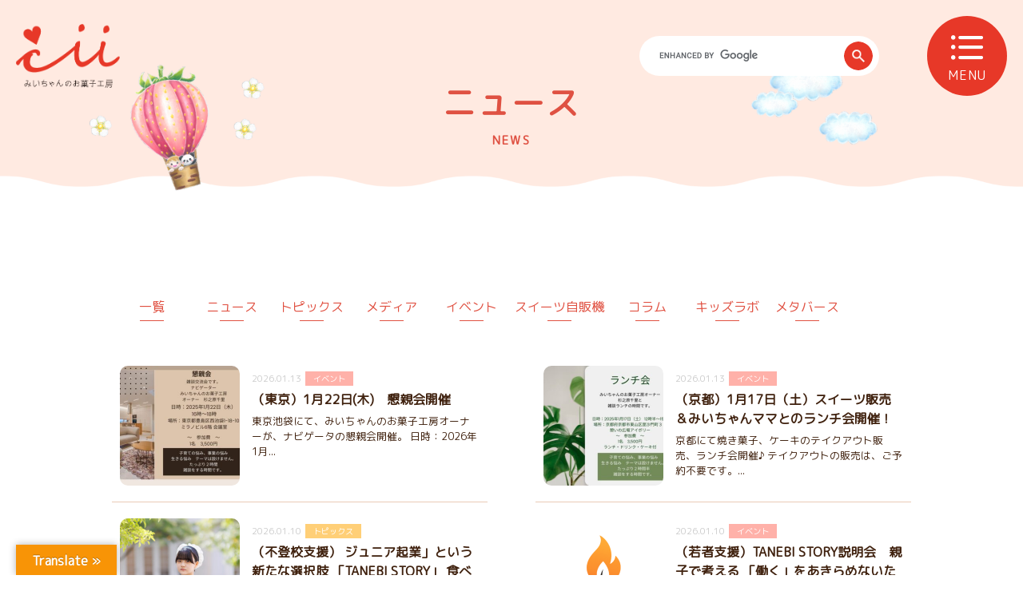

--- FILE ---
content_type: text/html; charset=UTF-8
request_url: https://mi-okashi.com/tag/%EF%BD%85%E3%83%86%E3%83%AC
body_size: 12308
content:
<!DOCTYPE html>
<html lang="ja">

<head>
	<!-- Global site tag (gtag.js) - Google Analytics -->
	<script async src="https://www.googletagmanager.com/gtag/js?id=UA-142067835-24"></script>
	<script>
		window.dataLayer = window.dataLayer || [];

		function gtag() {
			dataLayer.push(arguments);
		}
		gtag('js', new Date());

		gtag('config', 'UA-142067835-24');
		gtag('config', 'G-HVRW66T7E9');
	</script>

	<meta charset="UTF-8">
			<meta name="viewport" content="width=1200" />
				
				<meta name="description" content="パティシエのみいちゃんが店長をする滋賀県近江八幡市の小さなケーキ屋さん。みいちゃんの作る焼き菓子、ブリュレ、いちご便など全国発送も可能。" />
		<meta name="keywords" content="近江八幡,ケーキ，みいちゃん,お菓子工房,スイーツ" />
	<meta property="og:title" content="みいちゃんのお菓子工房｜年中いちごのケーキをお届けするケーキ屋さん">
	<meta property="og:type" content="website" />
	<meta property="og:url" content="https://mi-okashi.com" />
	<meta property="og:image" content="https://mi-okashi.com/cms_wp/wp-content/themes/mi-okashi/image/ogp2022.jpg" />
	<meta property="og:description" content="パティシエのみいちゃんが店長をする滋賀県近江八幡市の小さなケーキ屋さん。みいちゃんの作る焼き菓子、ブリュレ、いちご便など全国発送も可能。" />
	<meta property="og:site_name" content="みいちゃんのお菓子工房｜年中いちごのケーキをお届けするケーキ屋さん" />

	<meta property="twitter:card" content="Summary">
	<meta property="twitter:title" content="みいちゃんのお菓子工房｜年中いちごのケーキをお届けするケーキ屋さん">
	<meta property="twitter:url" content="https://mi-okashi.com">
	<meta property="twitter:description" content="パティシエのみいちゃんが店長をする滋賀県近江八幡市の小さなケーキ屋さん。みいちゃんの作る焼き菓子、ブリュレ、いちご便など全国発送も可能。">
	<meta property="twitter:image" content="https://mi-okashi.com/cms_wp/wp-content/themes/mi-okashi/image/ogp2022.jpg">
		<script src='https://ajax.googleapis.com/ajax/libs/jquery/1.12.0/jquery.min.js'></script>
	<script src="https://mi-okashi.com/cms_wp/wp-content/themes/mi-okashi/js/jquery.option.js"></script>
	<script src="https://yutaka-boss.net/cms_wp/wp-content/themes/yutaka/js/jquery.matchHeight.js"></script>
	<link rel="stylesheet" href="https://use.fontawesome.com/releases/v5.6.3/css/all.css">
	<!--slide-->
	<link rel="stylesheet" href="https://mi-okashi.com/cms_wp/wp-content/themes/mi-okashi/slick/slick-theme.css">
	<link rel="stylesheet" href="https://mi-okashi.com/cms_wp/wp-content/themes/mi-okashi/slick/slick.css">

	<!-- <script src="https://mi-okashi.com/cms_wp/wp-content/themes/mi-okashi/slick/slick.min.js"></script> -->
	<script type="text/javascript" src="https://cdn.jsdelivr.net/npm/slick-carousel@1.8.1/slick/slick.min.js"></script>
	<script src="https://mi-okashi.com/cms_wp/wp-content/themes/mi-okashi/slick/slick_contents.js"></script>

	<link rel="stylesheet" href="https://mi-okashi.com/cms_wp/wp-content/themes/mi-okashi/style.css?ver=1.0.3" />

	<!-- ファビコン -->
	<link rel="icon" type="image/png" href="https://mi-okashi.com/cms_wp/wp-content/themes/mi-okashi/image/favicon/favicon-96x96.png" sizes="96x96" />
	<link rel="icon" type="image/svg+xml" href="https://mi-okashi.com/cms_wp/wp-content/themes/mi-okashi/image/favicon/favicon.svg" />
	<link rel="shortcut icon" href="https://mi-okashi.com/cms_wp/wp-content/themes/mi-okashi/image/favicon/favicon.ico" />
	<link rel="apple-touch-icon" sizes="180x180" href="https://mi-okashi.com/cms_wp/wp-content/themes/mi-okashi/image/favicon/apple-touch-icon.png" />
	<link rel="manifest" href="https://mi-okashi.com/cms_wp/wp-content/themes/mi-okashi/image/favicon/site.webmanifest" />



			<style>img:is([sizes="auto" i], [sizes^="auto," i]) { contain-intrinsic-size: 3000px 1500px }</style>
	
		<!-- All in One SEO 4.7.8 - aioseo.com -->
		<title>ｅテレ | みいちゃんのお菓子工房｜年中いちごのケーキをお届けするケーキ屋さん</title>
	<meta name="robots" content="max-image-preview:large" />
	<link rel="canonical" href="https://mi-okashi.com/tag/%ef%bd%85%e3%83%86%e3%83%ac" />
	<meta name="generator" content="All in One SEO (AIOSEO) 4.7.8" />
		<script type="application/ld+json" class="aioseo-schema">
			{"@context":"https:\/\/schema.org","@graph":[{"@type":"BreadcrumbList","@id":"https:\/\/mi-okashi.com\/tag\/%EF%BD%85%E3%83%86%E3%83%AC#breadcrumblist","itemListElement":[{"@type":"ListItem","@id":"https:\/\/mi-okashi.com\/#listItem","position":1,"name":"\u5bb6","item":"https:\/\/mi-okashi.com\/","nextItem":{"@type":"ListItem","@id":"https:\/\/mi-okashi.com\/tag\/%ef%bd%85%e3%83%86%e3%83%ac#listItem","name":"\uff45\u30c6\u30ec"}},{"@type":"ListItem","@id":"https:\/\/mi-okashi.com\/tag\/%ef%bd%85%e3%83%86%e3%83%ac#listItem","position":2,"name":"\uff45\u30c6\u30ec","previousItem":{"@type":"ListItem","@id":"https:\/\/mi-okashi.com\/#listItem","name":"\u5bb6"}}]},{"@type":"CollectionPage","@id":"https:\/\/mi-okashi.com\/tag\/%EF%BD%85%E3%83%86%E3%83%AC#collectionpage","url":"https:\/\/mi-okashi.com\/tag\/%EF%BD%85%E3%83%86%E3%83%AC","name":"\uff45\u30c6\u30ec | \u307f\u3044\u3061\u3083\u3093\u306e\u304a\u83d3\u5b50\u5de5\u623f\uff5c\u5e74\u4e2d\u3044\u3061\u3054\u306e\u30b1\u30fc\u30ad\u3092\u304a\u5c4a\u3051\u3059\u308b\u30b1\u30fc\u30ad\u5c4b\u3055\u3093","inLanguage":"ja","isPartOf":{"@id":"https:\/\/mi-okashi.com\/#website"},"breadcrumb":{"@id":"https:\/\/mi-okashi.com\/tag\/%EF%BD%85%E3%83%86%E3%83%AC#breadcrumblist"}},{"@type":"Organization","@id":"https:\/\/mi-okashi.com\/#organization","name":"\u307f\u3044\u3061\u3083\u3093\u306e\u304a\u83d3\u5b50\u5de5\u623f","description":"\u30d1\u30c6\u30a3\u30b7\u30a8\u307f\u3044\u3061\u3083\u3093\u304c\u5e97\u9577\u3092\u3059\u308b\u6ecb\u8cc0\u770c\u8fd1\u6c5f\u516b\u5e61\u5e02\u306e\u5c0f\u3055\u306a\u30b1\u30fc\u30ad\u5c4b\u3055\u3093\u3002\u5168\u56fd\u767a\u9001\u3082\u53ef\u80fd\u3002","url":"https:\/\/mi-okashi.com\/"},{"@type":"WebSite","@id":"https:\/\/mi-okashi.com\/#website","url":"https:\/\/mi-okashi.com\/","name":"\u307f\u3044\u3061\u3083\u3093\u306e\u304a\u83d3\u5b50\u5de5\u623f","description":"\u30d1\u30c6\u30a3\u30b7\u30a8\u307f\u3044\u3061\u3083\u3093\u304c\u5e97\u9577\u3092\u3059\u308b\u6ecb\u8cc0\u770c\u8fd1\u6c5f\u516b\u5e61\u5e02\u306e\u5c0f\u3055\u306a\u30b1\u30fc\u30ad\u5c4b\u3055\u3093\u3002\u5168\u56fd\u767a\u9001\u3082\u53ef\u80fd\u3002","inLanguage":"ja","publisher":{"@id":"https:\/\/mi-okashi.com\/#organization"}}]}
		</script>
		<!-- All in One SEO -->

<link rel='dns-prefetch' href='//translate.google.com' />
<script type="text/javascript">
/* <![CDATA[ */
window._wpemojiSettings = {"baseUrl":"https:\/\/s.w.org\/images\/core\/emoji\/15.0.3\/72x72\/","ext":".png","svgUrl":"https:\/\/s.w.org\/images\/core\/emoji\/15.0.3\/svg\/","svgExt":".svg","source":{"concatemoji":"https:\/\/mi-okashi.com\/cms_wp\/wp-includes\/js\/wp-emoji-release.min.js?ver=6.7.1"}};
/*! This file is auto-generated */
!function(i,n){var o,s,e;function c(e){try{var t={supportTests:e,timestamp:(new Date).valueOf()};sessionStorage.setItem(o,JSON.stringify(t))}catch(e){}}function p(e,t,n){e.clearRect(0,0,e.canvas.width,e.canvas.height),e.fillText(t,0,0);var t=new Uint32Array(e.getImageData(0,0,e.canvas.width,e.canvas.height).data),r=(e.clearRect(0,0,e.canvas.width,e.canvas.height),e.fillText(n,0,0),new Uint32Array(e.getImageData(0,0,e.canvas.width,e.canvas.height).data));return t.every(function(e,t){return e===r[t]})}function u(e,t,n){switch(t){case"flag":return n(e,"\ud83c\udff3\ufe0f\u200d\u26a7\ufe0f","\ud83c\udff3\ufe0f\u200b\u26a7\ufe0f")?!1:!n(e,"\ud83c\uddfa\ud83c\uddf3","\ud83c\uddfa\u200b\ud83c\uddf3")&&!n(e,"\ud83c\udff4\udb40\udc67\udb40\udc62\udb40\udc65\udb40\udc6e\udb40\udc67\udb40\udc7f","\ud83c\udff4\u200b\udb40\udc67\u200b\udb40\udc62\u200b\udb40\udc65\u200b\udb40\udc6e\u200b\udb40\udc67\u200b\udb40\udc7f");case"emoji":return!n(e,"\ud83d\udc26\u200d\u2b1b","\ud83d\udc26\u200b\u2b1b")}return!1}function f(e,t,n){var r="undefined"!=typeof WorkerGlobalScope&&self instanceof WorkerGlobalScope?new OffscreenCanvas(300,150):i.createElement("canvas"),a=r.getContext("2d",{willReadFrequently:!0}),o=(a.textBaseline="top",a.font="600 32px Arial",{});return e.forEach(function(e){o[e]=t(a,e,n)}),o}function t(e){var t=i.createElement("script");t.src=e,t.defer=!0,i.head.appendChild(t)}"undefined"!=typeof Promise&&(o="wpEmojiSettingsSupports",s=["flag","emoji"],n.supports={everything:!0,everythingExceptFlag:!0},e=new Promise(function(e){i.addEventListener("DOMContentLoaded",e,{once:!0})}),new Promise(function(t){var n=function(){try{var e=JSON.parse(sessionStorage.getItem(o));if("object"==typeof e&&"number"==typeof e.timestamp&&(new Date).valueOf()<e.timestamp+604800&&"object"==typeof e.supportTests)return e.supportTests}catch(e){}return null}();if(!n){if("undefined"!=typeof Worker&&"undefined"!=typeof OffscreenCanvas&&"undefined"!=typeof URL&&URL.createObjectURL&&"undefined"!=typeof Blob)try{var e="postMessage("+f.toString()+"("+[JSON.stringify(s),u.toString(),p.toString()].join(",")+"));",r=new Blob([e],{type:"text/javascript"}),a=new Worker(URL.createObjectURL(r),{name:"wpTestEmojiSupports"});return void(a.onmessage=function(e){c(n=e.data),a.terminate(),t(n)})}catch(e){}c(n=f(s,u,p))}t(n)}).then(function(e){for(var t in e)n.supports[t]=e[t],n.supports.everything=n.supports.everything&&n.supports[t],"flag"!==t&&(n.supports.everythingExceptFlag=n.supports.everythingExceptFlag&&n.supports[t]);n.supports.everythingExceptFlag=n.supports.everythingExceptFlag&&!n.supports.flag,n.DOMReady=!1,n.readyCallback=function(){n.DOMReady=!0}}).then(function(){return e}).then(function(){var e;n.supports.everything||(n.readyCallback(),(e=n.source||{}).concatemoji?t(e.concatemoji):e.wpemoji&&e.twemoji&&(t(e.twemoji),t(e.wpemoji)))}))}((window,document),window._wpemojiSettings);
/* ]]> */
</script>
<link rel='stylesheet' id='sbi_styles-css' href='https://mi-okashi.com/cms_wp/wp-content/plugins/instagram-feed/css/sbi-styles.min.css?ver=6.8.0' type='text/css' media='all' />
<style id='wp-emoji-styles-inline-css' type='text/css'>

	img.wp-smiley, img.emoji {
		display: inline !important;
		border: none !important;
		box-shadow: none !important;
		height: 1em !important;
		width: 1em !important;
		margin: 0 0.07em !important;
		vertical-align: -0.1em !important;
		background: none !important;
		padding: 0 !important;
	}
</style>
<link rel='stylesheet' id='wp-block-library-css' href='https://mi-okashi.com/cms_wp/wp-includes/css/dist/block-library/style.min.css?ver=6.7.1' type='text/css' media='all' />
<style id='classic-theme-styles-inline-css' type='text/css'>
/*! This file is auto-generated */
.wp-block-button__link{color:#fff;background-color:#32373c;border-radius:9999px;box-shadow:none;text-decoration:none;padding:calc(.667em + 2px) calc(1.333em + 2px);font-size:1.125em}.wp-block-file__button{background:#32373c;color:#fff;text-decoration:none}
</style>
<style id='global-styles-inline-css' type='text/css'>
:root{--wp--preset--aspect-ratio--square: 1;--wp--preset--aspect-ratio--4-3: 4/3;--wp--preset--aspect-ratio--3-4: 3/4;--wp--preset--aspect-ratio--3-2: 3/2;--wp--preset--aspect-ratio--2-3: 2/3;--wp--preset--aspect-ratio--16-9: 16/9;--wp--preset--aspect-ratio--9-16: 9/16;--wp--preset--color--black: #000000;--wp--preset--color--cyan-bluish-gray: #abb8c3;--wp--preset--color--white: #ffffff;--wp--preset--color--pale-pink: #f78da7;--wp--preset--color--vivid-red: #cf2e2e;--wp--preset--color--luminous-vivid-orange: #ff6900;--wp--preset--color--luminous-vivid-amber: #fcb900;--wp--preset--color--light-green-cyan: #7bdcb5;--wp--preset--color--vivid-green-cyan: #00d084;--wp--preset--color--pale-cyan-blue: #8ed1fc;--wp--preset--color--vivid-cyan-blue: #0693e3;--wp--preset--color--vivid-purple: #9b51e0;--wp--preset--gradient--vivid-cyan-blue-to-vivid-purple: linear-gradient(135deg,rgba(6,147,227,1) 0%,rgb(155,81,224) 100%);--wp--preset--gradient--light-green-cyan-to-vivid-green-cyan: linear-gradient(135deg,rgb(122,220,180) 0%,rgb(0,208,130) 100%);--wp--preset--gradient--luminous-vivid-amber-to-luminous-vivid-orange: linear-gradient(135deg,rgba(252,185,0,1) 0%,rgba(255,105,0,1) 100%);--wp--preset--gradient--luminous-vivid-orange-to-vivid-red: linear-gradient(135deg,rgba(255,105,0,1) 0%,rgb(207,46,46) 100%);--wp--preset--gradient--very-light-gray-to-cyan-bluish-gray: linear-gradient(135deg,rgb(238,238,238) 0%,rgb(169,184,195) 100%);--wp--preset--gradient--cool-to-warm-spectrum: linear-gradient(135deg,rgb(74,234,220) 0%,rgb(151,120,209) 20%,rgb(207,42,186) 40%,rgb(238,44,130) 60%,rgb(251,105,98) 80%,rgb(254,248,76) 100%);--wp--preset--gradient--blush-light-purple: linear-gradient(135deg,rgb(255,206,236) 0%,rgb(152,150,240) 100%);--wp--preset--gradient--blush-bordeaux: linear-gradient(135deg,rgb(254,205,165) 0%,rgb(254,45,45) 50%,rgb(107,0,62) 100%);--wp--preset--gradient--luminous-dusk: linear-gradient(135deg,rgb(255,203,112) 0%,rgb(199,81,192) 50%,rgb(65,88,208) 100%);--wp--preset--gradient--pale-ocean: linear-gradient(135deg,rgb(255,245,203) 0%,rgb(182,227,212) 50%,rgb(51,167,181) 100%);--wp--preset--gradient--electric-grass: linear-gradient(135deg,rgb(202,248,128) 0%,rgb(113,206,126) 100%);--wp--preset--gradient--midnight: linear-gradient(135deg,rgb(2,3,129) 0%,rgb(40,116,252) 100%);--wp--preset--font-size--small: 13px;--wp--preset--font-size--medium: 20px;--wp--preset--font-size--large: 36px;--wp--preset--font-size--x-large: 42px;--wp--preset--spacing--20: 0.44rem;--wp--preset--spacing--30: 0.67rem;--wp--preset--spacing--40: 1rem;--wp--preset--spacing--50: 1.5rem;--wp--preset--spacing--60: 2.25rem;--wp--preset--spacing--70: 3.38rem;--wp--preset--spacing--80: 5.06rem;--wp--preset--shadow--natural: 6px 6px 9px rgba(0, 0, 0, 0.2);--wp--preset--shadow--deep: 12px 12px 50px rgba(0, 0, 0, 0.4);--wp--preset--shadow--sharp: 6px 6px 0px rgba(0, 0, 0, 0.2);--wp--preset--shadow--outlined: 6px 6px 0px -3px rgba(255, 255, 255, 1), 6px 6px rgba(0, 0, 0, 1);--wp--preset--shadow--crisp: 6px 6px 0px rgba(0, 0, 0, 1);}:where(.is-layout-flex){gap: 0.5em;}:where(.is-layout-grid){gap: 0.5em;}body .is-layout-flex{display: flex;}.is-layout-flex{flex-wrap: wrap;align-items: center;}.is-layout-flex > :is(*, div){margin: 0;}body .is-layout-grid{display: grid;}.is-layout-grid > :is(*, div){margin: 0;}:where(.wp-block-columns.is-layout-flex){gap: 2em;}:where(.wp-block-columns.is-layout-grid){gap: 2em;}:where(.wp-block-post-template.is-layout-flex){gap: 1.25em;}:where(.wp-block-post-template.is-layout-grid){gap: 1.25em;}.has-black-color{color: var(--wp--preset--color--black) !important;}.has-cyan-bluish-gray-color{color: var(--wp--preset--color--cyan-bluish-gray) !important;}.has-white-color{color: var(--wp--preset--color--white) !important;}.has-pale-pink-color{color: var(--wp--preset--color--pale-pink) !important;}.has-vivid-red-color{color: var(--wp--preset--color--vivid-red) !important;}.has-luminous-vivid-orange-color{color: var(--wp--preset--color--luminous-vivid-orange) !important;}.has-luminous-vivid-amber-color{color: var(--wp--preset--color--luminous-vivid-amber) !important;}.has-light-green-cyan-color{color: var(--wp--preset--color--light-green-cyan) !important;}.has-vivid-green-cyan-color{color: var(--wp--preset--color--vivid-green-cyan) !important;}.has-pale-cyan-blue-color{color: var(--wp--preset--color--pale-cyan-blue) !important;}.has-vivid-cyan-blue-color{color: var(--wp--preset--color--vivid-cyan-blue) !important;}.has-vivid-purple-color{color: var(--wp--preset--color--vivid-purple) !important;}.has-black-background-color{background-color: var(--wp--preset--color--black) !important;}.has-cyan-bluish-gray-background-color{background-color: var(--wp--preset--color--cyan-bluish-gray) !important;}.has-white-background-color{background-color: var(--wp--preset--color--white) !important;}.has-pale-pink-background-color{background-color: var(--wp--preset--color--pale-pink) !important;}.has-vivid-red-background-color{background-color: var(--wp--preset--color--vivid-red) !important;}.has-luminous-vivid-orange-background-color{background-color: var(--wp--preset--color--luminous-vivid-orange) !important;}.has-luminous-vivid-amber-background-color{background-color: var(--wp--preset--color--luminous-vivid-amber) !important;}.has-light-green-cyan-background-color{background-color: var(--wp--preset--color--light-green-cyan) !important;}.has-vivid-green-cyan-background-color{background-color: var(--wp--preset--color--vivid-green-cyan) !important;}.has-pale-cyan-blue-background-color{background-color: var(--wp--preset--color--pale-cyan-blue) !important;}.has-vivid-cyan-blue-background-color{background-color: var(--wp--preset--color--vivid-cyan-blue) !important;}.has-vivid-purple-background-color{background-color: var(--wp--preset--color--vivid-purple) !important;}.has-black-border-color{border-color: var(--wp--preset--color--black) !important;}.has-cyan-bluish-gray-border-color{border-color: var(--wp--preset--color--cyan-bluish-gray) !important;}.has-white-border-color{border-color: var(--wp--preset--color--white) !important;}.has-pale-pink-border-color{border-color: var(--wp--preset--color--pale-pink) !important;}.has-vivid-red-border-color{border-color: var(--wp--preset--color--vivid-red) !important;}.has-luminous-vivid-orange-border-color{border-color: var(--wp--preset--color--luminous-vivid-orange) !important;}.has-luminous-vivid-amber-border-color{border-color: var(--wp--preset--color--luminous-vivid-amber) !important;}.has-light-green-cyan-border-color{border-color: var(--wp--preset--color--light-green-cyan) !important;}.has-vivid-green-cyan-border-color{border-color: var(--wp--preset--color--vivid-green-cyan) !important;}.has-pale-cyan-blue-border-color{border-color: var(--wp--preset--color--pale-cyan-blue) !important;}.has-vivid-cyan-blue-border-color{border-color: var(--wp--preset--color--vivid-cyan-blue) !important;}.has-vivid-purple-border-color{border-color: var(--wp--preset--color--vivid-purple) !important;}.has-vivid-cyan-blue-to-vivid-purple-gradient-background{background: var(--wp--preset--gradient--vivid-cyan-blue-to-vivid-purple) !important;}.has-light-green-cyan-to-vivid-green-cyan-gradient-background{background: var(--wp--preset--gradient--light-green-cyan-to-vivid-green-cyan) !important;}.has-luminous-vivid-amber-to-luminous-vivid-orange-gradient-background{background: var(--wp--preset--gradient--luminous-vivid-amber-to-luminous-vivid-orange) !important;}.has-luminous-vivid-orange-to-vivid-red-gradient-background{background: var(--wp--preset--gradient--luminous-vivid-orange-to-vivid-red) !important;}.has-very-light-gray-to-cyan-bluish-gray-gradient-background{background: var(--wp--preset--gradient--very-light-gray-to-cyan-bluish-gray) !important;}.has-cool-to-warm-spectrum-gradient-background{background: var(--wp--preset--gradient--cool-to-warm-spectrum) !important;}.has-blush-light-purple-gradient-background{background: var(--wp--preset--gradient--blush-light-purple) !important;}.has-blush-bordeaux-gradient-background{background: var(--wp--preset--gradient--blush-bordeaux) !important;}.has-luminous-dusk-gradient-background{background: var(--wp--preset--gradient--luminous-dusk) !important;}.has-pale-ocean-gradient-background{background: var(--wp--preset--gradient--pale-ocean) !important;}.has-electric-grass-gradient-background{background: var(--wp--preset--gradient--electric-grass) !important;}.has-midnight-gradient-background{background: var(--wp--preset--gradient--midnight) !important;}.has-small-font-size{font-size: var(--wp--preset--font-size--small) !important;}.has-medium-font-size{font-size: var(--wp--preset--font-size--medium) !important;}.has-large-font-size{font-size: var(--wp--preset--font-size--large) !important;}.has-x-large-font-size{font-size: var(--wp--preset--font-size--x-large) !important;}
:where(.wp-block-post-template.is-layout-flex){gap: 1.25em;}:where(.wp-block-post-template.is-layout-grid){gap: 1.25em;}
:where(.wp-block-columns.is-layout-flex){gap: 2em;}:where(.wp-block-columns.is-layout-grid){gap: 2em;}
:root :where(.wp-block-pullquote){font-size: 1.5em;line-height: 1.6;}
</style>
<link rel='stylesheet' id='google-language-translator-css' href='https://mi-okashi.com/cms_wp/wp-content/plugins/google-language-translator/css/style.css?ver=6.0.20' type='text/css' media='' />
<link rel='stylesheet' id='glt-toolbar-styles-css' href='https://mi-okashi.com/cms_wp/wp-content/plugins/google-language-translator/css/toolbar.css?ver=6.0.20' type='text/css' media='' />
<script type="text/javascript" src="https://mi-okashi.com/cms_wp/wp-includes/js/jquery/jquery.min.js?ver=3.7.1" id="jquery-core-js"></script>
<script type="text/javascript" src="https://mi-okashi.com/cms_wp/wp-includes/js/jquery/jquery-migrate.min.js?ver=3.4.1" id="jquery-migrate-js"></script>
<link rel="https://api.w.org/" href="https://mi-okashi.com/wp-json/" /><link rel="alternate" title="JSON" type="application/json" href="https://mi-okashi.com/wp-json/wp/v2/tags/206" /><style>p.hello{font-size:12px;color:darkgray;}#google_language_translator,#flags{text-align:left;}#google_language_translator{clear:both;}#flags{width:165px;}#flags a{display:inline-block;margin-right:2px;}#google_language_translator{width:auto!important;}div.skiptranslate.goog-te-gadget{display:inline!important;}.goog-tooltip{display: none!important;}.goog-tooltip:hover{display: none!important;}.goog-text-highlight{background-color:transparent!important;border:none!important;box-shadow:none!important;}#google_language_translator select.goog-te-combo{color:#32373c;}#google_language_translator{color:transparent;}body{top:0px!important;}#goog-gt-{display:none!important;}font font{background-color:transparent!important;box-shadow:none!important;position:initial!important;}#glt-translate-trigger{left:20px;right:auto;}#glt-translate-trigger > span{color:#ffffff;}#glt-translate-trigger{background:#f89406;}.goog-te-gadget .goog-te-combo{width:100%;}</style></head>

		<body id="page">
		<div id="wrapper">
			<header>

				<h1><a href="https://mi-okashi.com"><img src="https://mi-okashi.com/cms_wp/wp-content/themes/mi-okashi/image/logo01.png" alt="みいちゃんのお菓子工房"></a></h1>
				<div class="nav_search pc">
					<script async src="https://cse.google.com/cse.js?cx=906518dd805b64d65">
					</script>
					<div class="gcse-search"></div>
				</div>

				<div class="menu_wrap">
					<nav class="g_nav">
    <div class="g_nav-inner">
        <div class="nav_search sp">
            <script async src="https://cse.google.com/cse.js?cx=84e15315dcfbf470b">
            </script>
            <div class="gcse-search"></div>
        </div>
        <div class="g_nav-logos">
            <p class="g_nav-logo"><img src="https://mi-okashi.com/cms_wp/wp-content/themes/mi-okashi/image/logo01.png" alt="みいちゃんのお菓子工房"></p>
            <ul class="g_nav-btns">
                <li class="g_nav-btn">
                    <a href="https://mi-okashi.com/order/">
                        <p>ホールケーキ予約</p>
                    </a>
                </li>
                <li class="g_nav-btn">
                    <a href="https://mi-okashi.com/vending/">
                        <p>スイーツ自販機</p>
                    </a>
                </li>
                <li class="g_nav-btn">
                    <a class="btn_blank" href="https://miokashi.ocnk.net/" target="_blank" rel="noopener noreferrer">
                        <p>オンラインショップ</p>
                    </a>
                </li>
            </ul>
        </div>

        <div class="g_nav-items">
            <div class="g_nav-item-block">
                <div class="g_nav-item">
                    <p class="g_nav-item-tit">ニュース<span>NEWS</span></p>
                    <ul class="g_nav-item-lists">
                        <li class="g_nav-item-list">
                            <a href="https://mi-okashi.com/news/">新着記事</a>
                        </li>
                    </ul>
                </div>
                <div class="g_nav-item">
                    <p class="g_nav-item-tit">プロフィール<span>PROFILE</span></p>
                    <ul class="g_nav-item-lists">
                        <li class="g_nav-item-list">
                            <a href="https://mi-okashi.com/concept/">みいちゃんの<br class="pc">プロフィール</a>
                        </li>
                        <li class="g_nav-item-list">
                            <a href="https://mi-okashi.com/secret/2024/12/id_8214" target="_blank" rel="noopener noreferrer">
                                <p>みいちゃんママの<br class="pc">プロフィール</p>
                            </a>
                        </li>
                    </ul>
                </div>
            </div>
            <div class="g_nav-item-block">
                <div class="g_nav-item">
                    <p class="g_nav-item-tit">サービス<span>SERVICE</span></p>
                    <ul class="g_nav-item-lists">
                        <li class="g_nav-item-list">
                            <a href="https://mi-okashi.com/vending/">スイーツ自販機</a>
                        </li>
                        <li class="g_nav-item-list">
                            <a href="https://mi-okashi.com/news/2024/09/id_7460/">工房見学</a>
                        </li>
                        <li class="g_nav-item-list">
                            <a href="https://mi-okashi.com/kids_lab/2024/07/id_6792/">キッズラボ</a>
                        </li>
                        <li class="g_nav-item-list">
                            <a href="https://mi-okashi.com/news/2024/01/id_5483/">出張カフェ</a>
                        </li>
                        <li class="g_nav-item-list">
                            <a href="https://mi-okashi.com#sdgs">みいちゃんのSDGS</a>
                        </li>
                        <li class="g_nav-item-list">
                            <a href="https://mi-okashi.com/experience/">お仕事体験</a>
                        </li>
                        <li class="g_nav-item-list">
                            <a href="https://mi-okashi.com/faq/">よくある質問</a>
                        </li>
                    </ul>
                </div>
                <div class="g_nav-item">
                    <p class="g_nav-item-tit">スイーツ紹介<span>SWEETS</span></p>
                    <ul class="g_nav-item-lists">
                        <li class="g_nav-item-list">
                            <a href="https://mi-okashi.com/sweets/">みいちゃんのスイーツ</a>
                        </li>
                        <li class="g_nav-item-list">
                            <a class="blank_link" href="https://miokashi.ocnk.net/" target="_blank" rel="noopener noreferrer">
                                <p>オンラインショップ</p>
                            </a>
                        </li>
                    </ul>
                </div>
            </div>
            <div class="g_nav-item-block">
                <div class="g_nav-item">
                    <p class="g_nav-item-tit">店舗情報<span>SHOP</span></p>
                    <ul class="g_nav-item-lists">
                        <li class="g_nav-item-list">
                            <a href="https://mi-okashi.com/shop#shop_info">店舗情報</a>
                        </li>

                        <li class="g_nav-item-list">
                            <a href="https://mi-okashi.com/shop#shop_map">マップ</a>
                        </li>
                        <li class="g_nav-item-list">
                            <a href="https://mi-okashi.com/shop#calendar">開店日</a>
                        </li>


                        <li class="g_nav-item-list g_nav-item-list-has-children">
                            <a href="https://mi-okashi.com/business" target="_blank" rel="noopener noreferrer">
                                <p>法人･団体様向け</p>
                            </a>
                            <ul class="g_nav-item-list-children">
                                <li class="g_nav-item-list-child">
                                    <a href="https://mi-okashi.com/business" target="_blank" rel="noopener noreferrer">ご案内</a>
                                </li>
                                <li class="g_nav-item-list-child">
                                    <a href="https://mi-okashi.com/business/#prof" target="_blank" rel="noopener noreferrer">代表プロフィール</a>
                                </li>
                                <li class="g_nav-item-list-child">
                                    <a href="https://mi-okashi.com/business/#lecture01" target="_blank" rel="noopener noreferrer">登壇実績</a>
                                </li>

                            </ul>
                        </li>
                        <!-- <li class="g_nav-item-list">
                            <a href="https://mi-okashi.com/shop#shop_company">会社情報</a>
                        </li> -->
                        <!-- <li class="g_nav-item-list">
                            <a class="blank_link" href="" target="_blank" rel="noopener noreferrer">
                                <p>はたらく場teracoya</p>
                            </a>
                        </li> -->
                    </ul>
                </div>
            </div>
            <div class="g_nav-item-block">
                <div class="g_nav-item">
                    <p class="g_nav-item-tit">グループ<span>GROUP</span></p>
                    <ul class="g_nav-item-lists">
                        <li class="g_nav-item-list">
                            <a href="https://www.tanebi-world.jp/" target="_blank" rel="noopener noreferrer">
                                <p>株式会社TANEBI</p>
                            </a>
                        </li>
                        <li class="g_nav-item-list">
                            <a href="https://www.shining-children.xyz/" target="_blank" rel="noopener noreferrer">
                                <p>Shining Children</p>
                            </a>
                        </li>
                        <li class="g_nav-item-list">
                            <a href="https://support.mi-okashi.com/" target="_blank" rel="noopener noreferrer">
                                <p>自分探しを<br class="pc">サポートする会</p>
                            </a>
                        </li>

                    </ul>
                </div>
            </div>
        </div>

    </div>
</nav>
<div class="g_nav-bottom">
    <div class="g_nav-bottom-inner">
        <ul class="g_nav-bottom-sns">
            <li class="g_nav-line">
                <a href="https://line.me/R/ti/p/%40836ztqme" target="_blank" rel="noopener noreferrer">
                    <img src="https://mi-okashi.com/cms_wp/wp-content/themes/mi-okashi/image/icon_line.png" alt="LINE">
                    <p>LINE</p>
                </a>
            </li>
            <li class="g_nav-fb">
                <a href="https://www.facebook.com/michanokashikoubou/" target="_blank" rel="noopener noreferrer">
                    <img src="https://mi-okashi.com/cms_wp/wp-content/themes/mi-okashi/image/icon_fb.png" alt="Facebook">
                    <p>Facebook</p>
                </a>
            </li>
            <li class="g_nav-yt">
                <a href="https://www.youtube.com/channel/UCEpvIHyz1zEXWh8gRICdWig" target="_blank" rel="noopener noreferrer">
                    <img src="https://mi-okashi.com/cms_wp/wp-content/themes/mi-okashi/image/icon_yt.png" alt="みいちゃんのお菓子工房YouTube">
                    <p><span>みいちゃんのお菓子工房</span><br><small class="pc">YouTube</small></p>
                </a>
            </li>
            <li class="g_nav-yt">
                <a href="https://www.youtube.com/@chii-sugi" target="_blank" rel="noopener noreferrer">
                    <img src="https://mi-okashi.com/cms_wp/wp-content/themes/mi-okashi/image/icon_yt.png" alt="みいちゃんママのYouTube">
                    <p><span>みいちゃんママ</span><br><small class="pc">のYouTube</small></p>
                </a>
            </li>
            <li class="g_nav-ig">
                <a href="https://www.instagram.com/mizuki.okashi.koubou/" target="_blank" rel="noopener noreferrer">
                    <img src="https://mi-okashi.com/cms_wp/wp-content/themes/mi-okashi/image/icon_ig.png" alt="Instagram">
                    <p><span>みいちゃんのお菓子工房</span><br><small class="pc">Instagram</small></p>
                </a>
            </li>
            <li class="g_nav-x">
                <a href="https://twitter.com/miokashi2020?s=20&t=bnkOdFKczofqAmg5DpFG6U5DU1e1nPmEl6wz_Sl4IF0" target="_blank" rel="noopener noreferrer">
                    <img src="https://mi-okashi.com/cms_wp/wp-content/themes/mi-okashi/image/icon_x.png" alt="X">
                    <p>X</p>
                </a>
            </li>
            <li class="g_nav-voi">
                <a href="https://voicy.jp/channel/4067" target="_blank" rel="noopener noreferrer">
                    <img src="https://mi-okashi.com/cms_wp/wp-content/themes/mi-okashi/image/icon_voi.png" alt="Voicy">
                    <p>Voicy</p>
                </a>
            </li>
            <li class="g_nav-mail">
                <a href="https://mi-okashi.com/contact/">
                    <img src="https://mi-okashi.com/cms_wp/wp-content/themes/mi-okashi/image/icon_mail.png" alt="お問い合わせ">
                    <p>お問い合わせ</p>
                </a>
            </li>

        </ul>
        <a href="https://mi-okashi.com/privacy/" class="g_nav-bottom-privacy">個人情報保護方針</a>
    </div>
</div>				</div>
				<div class="hamburger" id="js-hamburger">
					<span class="hamburger__line hamburger__line--1"></span>
					<span class="hamburger__line hamburger__line--2"></span>
					<span class="hamburger__line hamburger__line--3"></span>
					<p>MENU</p>
				</div>
				<div class="black-bg" id="js-black-bg"></div>


			</header><div id="container" class="news">
    <div id="page_tit">
        <span>
            <h2>ニュース<small>news</small></h2>
        </span>
    </div>


    <article>

        <section class="box01">
               <ul class="n_category">
     <li><a href="https://mi-okashi.com/news#news_list">一覧</a></li>
     <li><a href="https://mi-okashi.com/category/news#news_list">ニュース</a></li>
     <li><a href="https://mi-okashi.com/category/topics_news#news_list">トピックス</a></li>
     <li><a href="https://mi-okashi.com/category/media_news#news_list">メディア</a></li>
     <li><a href="https://mi-okashi.com/category/event_news#news_list">イベント</a></li>
     <li class="long"><a href="https://mi-okashi.com/vending">スイーツ自販機</a></li>
     <li><a href="https://mi-okashi.com/category/column_news#news_list">コラム</a></li>
     <li><a href="https://mi-okashi.com/category/kids_lab#news_list">キッズラボ</a></li>
     <li><a href="https://mi-okashi.com/category/metaverse_news#news_list">メタバース</a></li>
   </ul>

            <ul id="news_list" class="news_list">
                                                <li><a href="https://mi-okashi.com/event_news/2026/01/id_10948"><figure><img width="300" height="300" src="https://mi-okashi.com/cms_wp/wp-content/uploads/2026/01/0122池袋-300x300.jpg" class="attachment-thum300 size-thum300 wp-post-image" alt="" decoding="async" loading="lazy" />    </figure>
      <span><time>2026.01.13</time><small class="cat"><i class="event_news">イベント</i></small>
        <b>（東京）1月22日(木)　懇親会開催</b>
        <p>東京池袋にて、みいちゃんのお菓子工房オーナーが、ナビゲータの懇親会開催。

日時：2026年1月...</p></span>
    </a></li>

    	

                                <li><a href="https://mi-okashi.com/event_news/2026/01/id_10812"><figure><img width="300" height="300" src="https://mi-okashi.com/cms_wp/wp-content/uploads/2026/01/ランチ会-300x300.jpg" class="attachment-thum300 size-thum300 wp-post-image" alt="" decoding="async" loading="lazy" />    </figure>
      <span><time>2026.01.13</time><small class="cat"><i class="event_news">イベント</i></small>
        <b>（京都）1月17日（土）スイーツ販売＆みいちゃんママとのランチ会開催！</b>
        <p>京都にて焼き菓子、ケーキのテイクアウト販売、ランチ会開催♪
テイクアウトの販売は、ご予約不要です。...</p></span>
    </a></li>

    	

                                <li><a href="https://mi-okashi.com/topics_news/2026/01/id_10841"><figure><img width="300" height="300" src="https://mi-okashi.com/cms_wp/wp-content/uploads/2026/01/009-300x300.jpg" class="attachment-thum300 size-thum300 wp-post-image" alt="" decoding="async" loading="lazy" />    </figure>
      <span><time>2026.01.10</time><small class="cat"><i class="topics_news">トピックス</i></small>
        <b>（不登校支援） ジュニア起業」という新たな選択肢 「TANEBI STORY」 食べられる粘土「coloridoh（コロリド）」と連携</b>
        <p>資金・資格・スキルを前提としない設計で、コミュニケーションが苦手な若者にも「一人で始められる個人事業...</p></span>
    </a></li>

    	

                                <li><a href="https://mi-okashi.com/event_news/2026/01/id_10626"><figure><img width="300" height="300" src="https://mi-okashi.com/cms_wp/wp-content/uploads/2025/12/★背景白png-300x300.png" class="attachment-thum300 size-thum300 wp-post-image" alt="" decoding="async" loading="lazy" />    </figure>
      <span><time>2026.01.10</time><small class="cat"><i class="event_news">イベント</i></small>
        <b>（若者支援）TANEBI STORY説明会　親子で考える 「働く」をあきらめないための選択肢</b>
        <p>子育てに悩む親御さんへ

勉強ができなくてもいい。社会とつながる道は残したい。

TANEB...</p></span>
    </a></li>

    	

                                <li><a href="https://mi-okashi.com/event_news/2026/01/id_10804"><figure><img width="300" height="300" src="https://mi-okashi.com/cms_wp/wp-content/uploads/2025/12/◆縦　みいちゃん４-300x300.jpeg" class="attachment-thum300 size-thum300 wp-post-image" alt="" decoding="async" loading="lazy" />    </figure>
      <span><time>2026.01.09</time><small class="cat"><i class="event_news">イベント</i></small>
        <b>（神戸）1月12日（祝）スイーツ販売＆カフェ開催</b>
        <p>みいちゃん、神戸に出張します♪

１月１２日（祝）

◆みいちゃんのスイーツカフェ　お席のご...</p></span>
    </a></li>

    	

                                <li><a href="https://mi-okashi.com/event_news/2026/01/id_10784"><figure><img width="300" height="300" src="https://mi-okashi.com/cms_wp/wp-content/uploads/2025/11/IMG_7810-300x300.jpg" class="attachment-thum300 size-thum300 wp-post-image" alt="" decoding="async" loading="lazy" />    </figure>
      <span><time>2026.01.09</time><small class="cat"><i class="event_news">イベント</i></small>
        <b>（神戸）1月12日（祝）AM (TANEBI STORY 説明会＆交流会)</b>
        <p>子育てに悩む親御さまは、お気軽にご参加ください。
親子で考える
「働く」をあきらめないための選択...</p></span>
    </a></li>

    	

                                <li><a href="https://mi-okashi.com/news/2026/01/id_10878"><figure><img width="300" height="300" src="https://mi-okashi.com/cms_wp/wp-content/uploads/2026/01/みいちゃんのお菓子工房様_地図-300x300.jpg" class="attachment-thum300 size-thum300 wp-post-image" alt="" decoding="async" loading="lazy" />    </figure>
      <span><time>2026.01.05</time><small class="cat"><i class="news">ニュース</i></small>
        <b>駐車場のお知らせ</b>
        <p>駐車場のお知らせです。

徒歩2分の場所です。ご利用くださいませ。

...</p></span>
    </a></li>

    	

                                <li><a href="https://mi-okashi.com/news/2026/01/id_9438"><figure><img width="300" height="300" src="https://mi-okashi.com/cms_wp/wp-content/uploads/2025/07/フードロス助け合い倶楽部ロゴ-300x300.jpg" class="attachment-thum300 size-thum300 wp-post-image" alt="" decoding="async" loading="lazy" />    </figure>
      <span><time>2026.01.04</time><small class="cat"><i class="news">ニュース</i></small>
        <b>（受付終了）フードロス助け合い倶楽部　２０２６年１年間　受け取り権利</b>
        <p>８席埋まりましたので、２０２６年度の会員募集は終了いたしました。

ーーーーーーーーーーー
今...</p></span>
    </a></li>

    	

                                <li><a href="https://mi-okashi.com/news/2026/01/id_10776"><figure><img width="300" height="300" src="https://mi-okashi.com/cms_wp/wp-content/uploads/2026/01/ホールケーキ-受付開始-5-300x300.jpg" class="attachment-thum300 size-thum300 wp-post-image" alt="" decoding="async" loading="lazy" />    </figure>
      <span><time>2026.01.01</time><small class="cat"><i class="news">ニュース</i></small>
        <b>2月ホールケーキのご予約受付中</b>
        <p>みいちゃんのおまかせケーキ

2月のご予約開始しました&#x2764;



ご予約はこ...</p></span>
    </a></li>

    	

                                <li><a href="https://mi-okashi.com/kids_lab/2026/01/id_10213"><figure><img width="300" height="300" src="https://mi-okashi.com/cms_wp/wp-content/uploads/2025/12/★集合写真-300x300.jpg" class="attachment-thum300 size-thum300 wp-post-image" alt="" decoding="async" loading="lazy" />    </figure>
      <span><time>2026.01.01</time><small class="cat"><i class="kids_lab">キッズラボ</i></small>
        <b>（報告）イベントお仕事開催（２０２５年１２月７日）</b>
        <p>エンターテイメントイベント
&nbsp;

あいにく、みいちゃん体調不良により、予定を大きく変...</p></span>
    </a></li>

    	

                                <li><a href="https://mi-okashi.com/news/2025/12/id_10779"><figure><img width="300" height="300" src="https://mi-okashi.com/cms_wp/wp-content/uploads/2026/01/みいちゃんのお菓子工房カレンダー-5-300x300.png" class="attachment-thum300 size-thum300 wp-post-image" alt="" decoding="async" loading="lazy" />    </figure>
      <span><time>2025.12.31</time><small class="cat"><i class="news">ニュース</i></small>
        <b>2月の開店日のお知らせ</b>
        <p>2月の開店日です。ご予約不要です。

当店の駐車場は、店前に１台ご用意しております。

狭い...</p></span>
    </a></li>

    	

                                <li><a href="https://mi-okashi.com/event_news/2025/12/id_10749"><figure><img width="300" height="300" src="https://mi-okashi.com/cms_wp/wp-content/uploads/2025/12/IMG_8917-300x300.jpg" class="attachment-thum300 size-thum300 wp-post-image" alt="" decoding="async" loading="lazy" />    </figure>
      <span><time>2025.12.28</time><small class="cat"><i class="event_news">イベント</i></small>
        <b>（報告）　若者支援　“できない”から始まる子どもと親の社会接続ストーリー</b>
        <p>各地で開催をしています。

TANEBI STORYは、福祉でも教育でもない“第3の道”として、...</p></span>
    </a></li>

    	

                                <li><a href="https://mi-okashi.com/topics_news/2025/12/id_9622"><figure><img width="300" height="300" src="https://mi-okashi.com/cms_wp/wp-content/uploads/2025/09/★背景白png-300x300.png" class="attachment-thum300 size-thum300 wp-post-image" alt="" decoding="async" loading="lazy" />    </figure>
      <span><time>2025.12.21</time><small class="cat"><i class="topics_news">トピックス</i></small>
        <b>株式会社TANEBI 設立のお知らせ</b>
        <p>

株式会社TANEBI 設立のお知らせ

このたび、株式会社TANEBIを設立いたしました...</p></span>
    </a></li>

    	

                                <li><a href="https://mi-okashi.com/news/2025/12/id_10662"><figure><img width="300" height="300" src="https://mi-okashi.com/cms_wp/wp-content/uploads/2025/12/20251202_130142-300x300.jpg" class="attachment-thum300 size-thum300 wp-post-image" alt="" decoding="async" loading="lazy" />    </figure>
      <span><time>2025.12.12</time><small class="cat"><i class="news">ニュース</i></small>
        <b>（期間限定販売）神奈川県「新百合丘オーパ」にて</b>
        <p>2025/1231までの期間限定で、みいちゃんのお菓子を販売中です！
関東在住の方、今だけです。お...</p></span>
    </a></li>

    	

                                <li><a href="https://mi-okashi.com/event_news/2025/12/id_10908"><figure><img width="300" height="300" src="https://mi-okashi.com/cms_wp/wp-content/uploads/2026/01/73280_0-300x300.jpg" class="attachment-thum300 size-thum300 wp-post-image" alt="" decoding="async" loading="lazy" />    </figure>
      <span><time>2025.12.11</time><small class="cat"><i class="event_news">イベント</i></small>
        <b>（報告）小学校PTA人権研修にて登壇</b>
        <p>2025年12月10日　大阪市立豊崎東小学校PTA主催の人権研修にて登壇いたしました。

～「み...</p></span>
    </a></li>

    	

                                <li><a href="https://mi-okashi.com/kids_lab/2025/12/id_10562"><figure><img width="300" height="300" src="https://mi-okashi.com/cms_wp/wp-content/uploads/2025/12/PXL_20251130_012151897.MP_-300x300.jpg" class="attachment-thum300 size-thum300 wp-post-image" alt="" decoding="async" loading="lazy" />    </figure>
      <span><time>2025.12.01</time><small class="cat"><i class="kids_lab">キッズラボ</i></small>
        <b>（報告）お仕事体験（焼き菓子販売＆実演販売）　</b>
        <p>11月30日（日）10:30～14:30
お仕事体験キッズに働く練習をしてもらいました。
やった...</p></span>
    </a></li>

    	

                                <li><a href="https://mi-okashi.com/kids_lab/2025/12/id_10554"><figure><img width="300" height="300" src="https://mi-okashi.com/cms_wp/wp-content/uploads/2025/11/★コロリド２-300x300.jpg" class="attachment-thum300 size-thum300 wp-post-image" alt="" decoding="async" loading="lazy" />    </figure>
      <span><time>2025.12.01</time><small class="cat"><i class="kids_lab">キッズラボ</i></small>
        <b>（報告）みいちゃんの教室開催しました。</b>
        <p>11月30日（日）11:00～14:00
みいちゃんの教室を開催しました。
この教室は、お菓子を...</p></span>
    </a></li>

    	

                                <li><a href="https://mi-okashi.com/event_news/2025/11/id_10353"><figure><img width="300" height="300" src="https://mi-okashi.com/cms_wp/wp-content/uploads/2025/11/★みいちゃん２-300x300.jpeg" class="attachment-thum300 size-thum300 wp-post-image" alt="" decoding="async" loading="lazy" />    </figure>
      <span><time>2025.11.26</time><small class="cat"><i class="event_news">イベント</i></small>
        <b>【報告】（池袋開催）11月25日みいちゃんとの交流会</b>
        <p>池袋会場にて開催
母親の立場、支援者の立場、当事者さまに来ていただき、アットホームな中で開催いたし...</p></span>
    </a></li>

    	

                                <li><a href="https://mi-okashi.com/event_news/2025/11/id_10250"><figure><img width="300" height="300" src="https://mi-okashi.com/cms_wp/wp-content/uploads/2025/11/★みいちゃん１-300x300.jpeg" class="attachment-thum300 size-thum300 wp-post-image" alt="" decoding="async" loading="lazy" />    </figure>
      <span><time>2025.11.26</time><small class="cat"><i class="event_news">イベント</i></small>
        <b>【報告】（横浜開催）11月24日（祝）みいちゃんとの交流会</b>
        <p>横浜にて開催
連休という事もあり親子での参加もあり賑やかな会場となりました。
ご参加ありがとうご...</p></span>
    </a></li>

    	

                                <li><a href="https://mi-okashi.com/kids_lab/2025/11/id_10370"><figure><img width="300" height="300" src="https://mi-okashi.com/cms_wp/wp-content/uploads/2025/11/0ff052b3-fbc0-41ba-bccb-923710739356-300x300.jpg" class="attachment-thum300 size-thum300 wp-post-image" alt="" decoding="async" loading="lazy" />    </figure>
      <span><time>2025.11.09</time><small class="cat"><i class="kids_lab">キッズラボ</i></small>
        <b>（報告）マインドフルネス講義</b>
        <p>11月1日（土）風博覧会にて

マインドフルネスの講義をしました。

ケーキ屋さんが、メタバ...</p></span>
    </a></li>

    	

                                <li><a href="https://mi-okashi.com/kids_lab/2025/11/id_9856"><figure><img width="300" height="300" src="https://mi-okashi.com/cms_wp/wp-content/uploads/2025/10/IMG_7375-300x300.jpeg" class="attachment-thum300 size-thum300 wp-post-image" alt="" decoding="async" loading="lazy" />    </figure>
      <span><time>2025.11.01</time><small class="cat"><i class="kids_lab">キッズラボ</i></small>
        <b>（報告）風博覧会でお仕事体験</b>
        <p>11月1日（土）風博覧会

みいちゃんキッズ達、接客頑張ってくれました！

 


...</p></span>
    </a></li>

    	

                                <li><a href="https://mi-okashi.com/kids_lab/2025/10/id_10005"><figure><img width="300" height="300" src="https://mi-okashi.com/cms_wp/wp-content/uploads/2025/10/★クッキーみずき作-300x300.jpg" class="attachment-thum300 size-thum300 wp-post-image" alt="" decoding="async" loading="lazy" />    </figure>
      <span><time>2025.10.31</time><small class="cat"><i class="kids_lab">キッズラボ</i></small>
        <b>（報告）クッキー教室開催しました♪</b>
        <p>10月31日（金）
言葉で教えるより「魅せて伝える」クッキー教室
 



近江八幡市安...</p></span>
    </a></li>

    	

                                <li><a href="https://mi-okashi.com/event_news/2025/10/id_9842"><figure><img width="300" height="300" src="https://mi-okashi.com/cms_wp/wp-content/uploads/2025/10/★ショーケース１-300x300.jpg" class="attachment-thum300 size-thum300 wp-post-image" alt="" decoding="async" loading="lazy" />    </figure>
      <span><time>2025.10.31</time><small class="cat"><i class="event_news">イベント</i></small>
        <b>（報告）ハロウィンイベント終わりました♪</b>
        <p>10月31日（金）
◆おばけケーキ販売
近江八幡市安土　RAKIUISHIにて開催しました。
...</p></span>
    </a></li>

    	

                                <li><a href="https://mi-okashi.com/kids_lab/2025/10/id_9887"><figure><img width="300" height="300" src="https://mi-okashi.com/cms_wp/wp-content/uploads/2025/11/クッキー教室-2-300x300.jpg" class="attachment-thum300 size-thum300 wp-post-image" alt="" decoding="async" loading="lazy" />    </figure>
      <span><time>2025.10.25</time><small class="cat"><i class="kids_lab">キッズラボ</i></small>
        <b>みいちゃんのお教室　ライン会員募集！</b>
        <p>みいちゃんのお教室　始めます。
お声がかかれば、各地どこにでもいきます。

普通の教室じゃない...</p></span>
    </a></li>

    	

                            </ul>

            <div class="pagination">
                <span aria-current="page" class="page-numbers current">1</span>
<a class="page-numbers" href="https://mi-okashi.com/tag/%EF%BD%85%E3%83%86%E3%83%AC/page/2">2</a>
<a class="page-numbers" href="https://mi-okashi.com/tag/%EF%BD%85%E3%83%86%E3%83%AC/page/3">3</a>
<a class="page-numbers" href="https://mi-okashi.com/tag/%EF%BD%85%E3%83%86%E3%83%AC/page/4">4</a>
<a class="page-numbers" href="https://mi-okashi.com/tag/%EF%BD%85%E3%83%86%E3%83%AC/page/5">5</a>
<span class="page-numbers dots">&hellip;</span>
<a class="page-numbers" href="https://mi-okashi.com/tag/%EF%BD%85%E3%83%86%E3%83%AC/page/24">24</a>
<a class="next page-numbers" href="https://mi-okashi.com/tag/%EF%BD%85%E3%83%86%E3%83%AC/page/2">次のページ</a>            </div>
        </section>



    </article>


</div><!-- //#container -->

</div><!-- //wrapper -->

<footer>
	<nav class="g_nav">
    <div class="g_nav-inner">
        <div class="nav_search sp">
            <script async src="https://cse.google.com/cse.js?cx=84e15315dcfbf470b">
            </script>
            <div class="gcse-search"></div>
        </div>
        <div class="g_nav-logos">
            <p class="g_nav-logo"><img src="https://mi-okashi.com/cms_wp/wp-content/themes/mi-okashi/image/logo01.png" alt="みいちゃんのお菓子工房"></p>
            <ul class="g_nav-btns">
                <li class="g_nav-btn">
                    <a href="https://mi-okashi.com/order/">
                        <p>ホールケーキ予約</p>
                    </a>
                </li>
                <li class="g_nav-btn">
                    <a href="https://mi-okashi.com/vending/">
                        <p>スイーツ自販機</p>
                    </a>
                </li>
                <li class="g_nav-btn">
                    <a class="btn_blank" href="https://miokashi.ocnk.net/" target="_blank" rel="noopener noreferrer">
                        <p>オンラインショップ</p>
                    </a>
                </li>
            </ul>
        </div>

        <div class="g_nav-items">
            <div class="g_nav-item-block">
                <div class="g_nav-item">
                    <p class="g_nav-item-tit">ニュース<span>NEWS</span></p>
                    <ul class="g_nav-item-lists">
                        <li class="g_nav-item-list">
                            <a href="https://mi-okashi.com/news/">新着記事</a>
                        </li>
                    </ul>
                </div>
                <div class="g_nav-item">
                    <p class="g_nav-item-tit">プロフィール<span>PROFILE</span></p>
                    <ul class="g_nav-item-lists">
                        <li class="g_nav-item-list">
                            <a href="https://mi-okashi.com/concept/">みいちゃんの<br class="pc">プロフィール</a>
                        </li>
                        <li class="g_nav-item-list">
                            <a href="https://mi-okashi.com/secret/2024/12/id_8214" target="_blank" rel="noopener noreferrer">
                                <p>みいちゃんママの<br class="pc">プロフィール</p>
                            </a>
                        </li>
                    </ul>
                </div>
            </div>
            <div class="g_nav-item-block">
                <div class="g_nav-item">
                    <p class="g_nav-item-tit">サービス<span>SERVICE</span></p>
                    <ul class="g_nav-item-lists">
                        <li class="g_nav-item-list">
                            <a href="https://mi-okashi.com/vending/">スイーツ自販機</a>
                        </li>
                        <li class="g_nav-item-list">
                            <a href="https://mi-okashi.com/news/2024/09/id_7460/">工房見学</a>
                        </li>
                        <li class="g_nav-item-list">
                            <a href="https://mi-okashi.com/kids_lab/2024/07/id_6792/">キッズラボ</a>
                        </li>
                        <li class="g_nav-item-list">
                            <a href="https://mi-okashi.com/news/2024/01/id_5483/">出張カフェ</a>
                        </li>
                        <li class="g_nav-item-list">
                            <a href="https://mi-okashi.com#sdgs">みいちゃんのSDGS</a>
                        </li>
                        <li class="g_nav-item-list">
                            <a href="https://mi-okashi.com/experience/">お仕事体験</a>
                        </li>
                        <li class="g_nav-item-list">
                            <a href="https://mi-okashi.com/faq/">よくある質問</a>
                        </li>
                    </ul>
                </div>
                <div class="g_nav-item">
                    <p class="g_nav-item-tit">スイーツ紹介<span>SWEETS</span></p>
                    <ul class="g_nav-item-lists">
                        <li class="g_nav-item-list">
                            <a href="https://mi-okashi.com/sweets/">みいちゃんのスイーツ</a>
                        </li>
                        <li class="g_nav-item-list">
                            <a class="blank_link" href="https://miokashi.ocnk.net/" target="_blank" rel="noopener noreferrer">
                                <p>オンラインショップ</p>
                            </a>
                        </li>
                    </ul>
                </div>
            </div>
            <div class="g_nav-item-block">
                <div class="g_nav-item">
                    <p class="g_nav-item-tit">店舗情報<span>SHOP</span></p>
                    <ul class="g_nav-item-lists">
                        <li class="g_nav-item-list">
                            <a href="https://mi-okashi.com/shop#shop_info">店舗情報</a>
                        </li>

                        <li class="g_nav-item-list">
                            <a href="https://mi-okashi.com/shop#shop_map">マップ</a>
                        </li>
                        <li class="g_nav-item-list">
                            <a href="https://mi-okashi.com/shop#calendar">開店日</a>
                        </li>


                        <li class="g_nav-item-list g_nav-item-list-has-children">
                            <a href="https://mi-okashi.com/business" target="_blank" rel="noopener noreferrer">
                                <p>法人･団体様向け</p>
                            </a>
                            <ul class="g_nav-item-list-children">
                                <li class="g_nav-item-list-child">
                                    <a href="https://mi-okashi.com/business" target="_blank" rel="noopener noreferrer">ご案内</a>
                                </li>
                                <li class="g_nav-item-list-child">
                                    <a href="https://mi-okashi.com/business/#prof" target="_blank" rel="noopener noreferrer">代表プロフィール</a>
                                </li>
                                <li class="g_nav-item-list-child">
                                    <a href="https://mi-okashi.com/business/#lecture01" target="_blank" rel="noopener noreferrer">登壇実績</a>
                                </li>

                            </ul>
                        </li>
                        <!-- <li class="g_nav-item-list">
                            <a href="https://mi-okashi.com/shop#shop_company">会社情報</a>
                        </li> -->
                        <!-- <li class="g_nav-item-list">
                            <a class="blank_link" href="" target="_blank" rel="noopener noreferrer">
                                <p>はたらく場teracoya</p>
                            </a>
                        </li> -->
                    </ul>
                </div>
            </div>
            <div class="g_nav-item-block">
                <div class="g_nav-item">
                    <p class="g_nav-item-tit">グループ<span>GROUP</span></p>
                    <ul class="g_nav-item-lists">
                        <li class="g_nav-item-list">
                            <a href="https://www.tanebi-world.jp/" target="_blank" rel="noopener noreferrer">
                                <p>株式会社TANEBI</p>
                            </a>
                        </li>
                        <li class="g_nav-item-list">
                            <a href="https://www.shining-children.xyz/" target="_blank" rel="noopener noreferrer">
                                <p>Shining Children</p>
                            </a>
                        </li>
                        <li class="g_nav-item-list">
                            <a href="https://support.mi-okashi.com/" target="_blank" rel="noopener noreferrer">
                                <p>自分探しを<br class="pc">サポートする会</p>
                            </a>
                        </li>

                    </ul>
                </div>
            </div>
        </div>

    </div>
</nav>
<div class="g_nav-bottom">
    <div class="g_nav-bottom-inner">
        <ul class="g_nav-bottom-sns">
            <li class="g_nav-line">
                <a href="https://line.me/R/ti/p/%40836ztqme" target="_blank" rel="noopener noreferrer">
                    <img src="https://mi-okashi.com/cms_wp/wp-content/themes/mi-okashi/image/icon_line.png" alt="LINE">
                    <p>LINE</p>
                </a>
            </li>
            <li class="g_nav-fb">
                <a href="https://www.facebook.com/michanokashikoubou/" target="_blank" rel="noopener noreferrer">
                    <img src="https://mi-okashi.com/cms_wp/wp-content/themes/mi-okashi/image/icon_fb.png" alt="Facebook">
                    <p>Facebook</p>
                </a>
            </li>
            <li class="g_nav-yt">
                <a href="https://www.youtube.com/channel/UCEpvIHyz1zEXWh8gRICdWig" target="_blank" rel="noopener noreferrer">
                    <img src="https://mi-okashi.com/cms_wp/wp-content/themes/mi-okashi/image/icon_yt.png" alt="みいちゃんのお菓子工房YouTube">
                    <p><span>みいちゃんのお菓子工房</span><br><small class="pc">YouTube</small></p>
                </a>
            </li>
            <li class="g_nav-yt">
                <a href="https://www.youtube.com/@chii-sugi" target="_blank" rel="noopener noreferrer">
                    <img src="https://mi-okashi.com/cms_wp/wp-content/themes/mi-okashi/image/icon_yt.png" alt="みいちゃんママのYouTube">
                    <p><span>みいちゃんママ</span><br><small class="pc">のYouTube</small></p>
                </a>
            </li>
            <li class="g_nav-ig">
                <a href="https://www.instagram.com/mizuki.okashi.koubou/" target="_blank" rel="noopener noreferrer">
                    <img src="https://mi-okashi.com/cms_wp/wp-content/themes/mi-okashi/image/icon_ig.png" alt="Instagram">
                    <p><span>みいちゃんのお菓子工房</span><br><small class="pc">Instagram</small></p>
                </a>
            </li>
            <li class="g_nav-x">
                <a href="https://twitter.com/miokashi2020?s=20&t=bnkOdFKczofqAmg5DpFG6U5DU1e1nPmEl6wz_Sl4IF0" target="_blank" rel="noopener noreferrer">
                    <img src="https://mi-okashi.com/cms_wp/wp-content/themes/mi-okashi/image/icon_x.png" alt="X">
                    <p>X</p>
                </a>
            </li>
            <li class="g_nav-voi">
                <a href="https://voicy.jp/channel/4067" target="_blank" rel="noopener noreferrer">
                    <img src="https://mi-okashi.com/cms_wp/wp-content/themes/mi-okashi/image/icon_voi.png" alt="Voicy">
                    <p>Voicy</p>
                </a>
            </li>
            <li class="g_nav-mail">
                <a href="https://mi-okashi.com/contact/">
                    <img src="https://mi-okashi.com/cms_wp/wp-content/themes/mi-okashi/image/icon_mail.png" alt="お問い合わせ">
                    <p>お問い合わせ</p>
                </a>
            </li>

        </ul>
        <a href="https://mi-okashi.com/privacy/" class="g_nav-bottom-privacy">個人情報保護方針</a>
    </div>
</div>	<p class="copy">(c) みいちゃんのお菓子工房 All Rights Reserved.</p>
</footer>
<script src="https://mi-okashi.com/cms_wp/wp-content/themes/mi-okashi/js/nav.js"></script>
<div id="glt-translate-trigger"><span class="notranslate">Translate »</span></div><div id="glt-toolbar"></div><div id="flags" style="display:none" class="size18"><ul id="sortable" class="ui-sortable"><li id="Chinese (Simplified)"><a href="#" title="Chinese (Simplified)" class="nturl notranslate zh-CN flag Chinese (Simplified)"></a></li><li id="Chinese (Traditional)"><a href="#" title="Chinese (Traditional)" class="nturl notranslate zh-TW flag Chinese (Traditional)"></a></li><li id="English"><a href="#" title="English" class="nturl notranslate en flag united-states"></a></li><li id="French"><a href="#" title="French" class="nturl notranslate fr flag French"></a></li><li id="German"><a href="#" title="German" class="nturl notranslate de flag German"></a></li><li id="Italian"><a href="#" title="Italian" class="nturl notranslate it flag Italian"></a></li><li id="Japanese"><a href="#" title="Japanese" class="nturl notranslate ja flag Japanese"></a></li><li id="Korean"><a href="#" title="Korean" class="nturl notranslate ko flag Korean"></a></li></ul></div><div id='glt-footer'><div id="google_language_translator" class="default-language-ja"></div></div><script>function GoogleLanguageTranslatorInit() { new google.translate.TranslateElement({pageLanguage: 'ja', includedLanguages:'zh-CN,zh-TW,en,fr,de,it,ja,ko', autoDisplay: false}, 'google_language_translator');}</script><!-- Instagram Feed JS -->
<script type="text/javascript">
var sbiajaxurl = "https://mi-okashi.com/cms_wp/wp-admin/admin-ajax.php";
</script>
<script type="text/javascript" src="https://mi-okashi.com/cms_wp/wp-content/plugins/google-language-translator/js/scripts.js?ver=6.0.20" id="scripts-js"></script>
<script type="text/javascript" src="//translate.google.com/translate_a/element.js?cb=GoogleLanguageTranslatorInit" id="scripts-google-js"></script>

</body>

</html>

--- FILE ---
content_type: text/css
request_url: https://mi-okashi.com/cms_wp/wp-content/themes/mi-okashi/css/pc/contents.css
body_size: 10623
content:
@charset "utf-8";

#home #container {
  margin-bottom: 50px;
}
#page #container {
  margin-bottom: 100px;
}
a.text_link {
  color: #e05142;
  text-decoration: underline;
}
a.text_link::after {
  content: ">>";
  margin-left: 5px;
  letter-spacing: -0.3em;
}
a.text_link.center {
  display: table;
  margin: 0 auto;
}

/*
===============================================================================
Home PC
===============================================================================
*/
#home section {
  display: table;
  width: 100%;
  margin: 0 auto 100px;
}
#home article section:last-child {
  margin-bottom: 0;
}
#home h2.tit {
  text-align: center;
  margin-bottom: 50px;
}
#home h2.tit img {
  display: block;
  margin: 0 auto;
}
#home h2.tit::before {
  content: "";
  background: url(../../image/icon_berry.png) no-repeat center center;
  background-size: 100% auto;
  width: 20px;
  height: 20px;
  display: block;
  margin: 0 auto 10px;
}
#home h2.tit::after {
  content: "";
  display: table;
  height: 15px;
  width: 300px;
  margin: 15px auto 0;
  background-position: center bottom;
  background-repeat: no-repeat;
  background-size: auto 100%;
}
#home #concept h2.tit::after {
  background-image: url(../../image/txt_profile.png);
}
#home #sweets h2.tit::after {
  background-image: url(../../image/txt_sweets.png);
}
#home #order h2.tit::after {
  background-image: url(../../image/txt_order.png);
}
#home #topics h2.tit::after {
  background-image: url(../../image/txt_news.png);
}
#home #shop h2.tit::after {
  background-image: url(../../image/txt_shop.png);
}

/****************************************
home concept
*****************************************/

#home #concept {
  padding: 0 0 120px;
  background: url(../../image/bg_papaer.jpg) repeat top left;
  text-align: center;
  line-height: 200%;
  position: relative;
  overflow-x: hidden;
  margin-bottom: 100px;
}
#home #concept::before {
  content: "";
  background: url(../../image/concept_img01.png) no-repeat center center;
  display: block;
  width: 323px;
  height: 317px;
  position: absolute;
  left: 50%;
  margin-left: -550px;
  top: 300px;
}
#home #concept::after {
  content: "";
  background: url(../../image/concept_img02.png) no-repeat center center;
  display: block;
  width: 421px;
  height: 450px;
  position: absolute;
  right: 50%;
  margin-right: -600px;
  top: 300px;
}
#home #concept strong {
  font-size: 30px;
  display: block;
  margin-bottom: 30px;
}
#home #concept p span {
  display: block;
  margin-bottom: 30px;
}
#home #concept a.btn {
  border: #40220f solid 1px;
  padding: 10px 20px;
  display: table;
  margin: 0 auto;
}
#home #concept a.btn:hover {
  background-color: #fff;
}
#home #concept a.btn img {
  display: block;
  margin: 0 auto;
  width: 100px;
}

/****************************************
home sweets
*****************************************/
#home #sweets {
  padding-top: 60px;
}
#home #sweets ul.menu {
  display: table;
  width: 1000px;
  margin: 0 auto;
}
#home #sweets ul.menu li {
  float: left;
  text-align: center;
  margin-bottom: 50px;
  margin-right: 50px;
}
#home #sweets ul.menu li:nth-child(3n) {
  margin-right: 0;
}
#home #sweets ul.menu li a h3 {
  display: table;
  font-weight: bold;
  font-size: 1.1em;
  padding: 10px 0 0;
  margin: 0 auto;
  position: relative;
}
#home #sweets ul.menu li a h3::after {
  content: "";
  background: url(../../image/arrow01.png) no-repeat center center;
  background-size: 100% auto;
  display: table-cell;
  width: 20px;
  height: 40px;
  position: absolute;
  top: 5px;
  right: -20px;
}
#home #sweets ul.menu li a figure {
  height: 300px;
  width: 300px;
  border-radius: 50%;
  overflow: hidden;
  position: relative;
}
#home #sweets ul.menu li a figure img {
  -moz-transition: -moz-transform 0.5s linear;
  -webkit-transition: -webkit-transform 0.5s linear;
  -o-transition: -o-transform 0.5s linear;
  -ms-transition: -ms-transform 0.5s linear;
  transition: transform 0.5s linear;
  width: 100%;
}
#home #sweets ul.menu li a figure img:hover {
  -webkit-transform: scale(1.2);
  -moz-transform: scale(1.2);
  -o-transform: scale(1.2);
  -ms-transform: scale(1.2);
  transform: scale(1.2);
}

/****************************************
home topics
*****************************************/
ul.topics_list {
  display: block;
  width: 1000px;
  margin: 0 auto;
}
ul.topics_list li {
  display: block;
  padding-bottom: 20px;
  margin-bottom: 20px;
  border-bottom: dashed #eacab6 1px;
}
ul.topics_list li a {
  display: flex;
  -webkit-box-pack: justify;
  -ms-flex-pack: justify;
  justify-content: space-between;
  padding: 0 20px;
}
ul.topics_list li a figure {
  display: block;
  width: 260px;
  height: 160px;
  border-radius: 10px;
  overflow: hidden;
  position: relative;
}
ul.topics_list li a figure img {
  display: block;
  width: 100%;
  position: absolute;
  top: 50%;
  left: 50%;
  transform: translate(-50%, -50%);
  -webkit-transform: translate(-50%, -50%);
  -ms-transform: translate(-50%, -50%);
}
ul.topics_list li a span {
  display: block;
  line-height: 1.5;
  width: 670px;
}
ul.topics_list li a span time {
  font-size: 0.8em;
  color: #ccc;
  display: inline-block;
}

ul.topics_list li .cat i {
  display: inline-block;
  font-style: normal;
  color: #fff;
  background-color: #ccc;
  font-size: 11px;
  line-height: 100%;
  padding: 4px 10px;
  margin-left: 10px;
}
.cat i.news {
  background-color: #77adff !important;
}
.cat i.media_news {
  background-color: #99d47b !important;
}
.cat i.event_news {
  background-color: #ffb1a9 !important;
}
.cat i.column_news {
  background-color: #ffa950 !important;
}
.cat i.vending_news {
  background-color: #af7c5c !important;
}
.cat i.kids_lab {
  background-color: #b178a2 !important;
}
.cat i.event_menu {
  background-color: #ff5050 !important;
}
.cat i.topics_news {
  background-color: #ffcf77 !important;
}

ul.topics_list li a span b {
  display: block;
  padding: 5px 0 10px;
  font-size: 20px;
}

/****************************************
home order
*****************************************/
#home #order {
  display: table;
  text-align: center;
  position: relative;
  width: 1000px;
}
#home #order::before {
  content: "";
  background: url(../../image/order_illust01.png) no-repeat center center;
  width: 180px;
  height: 211px;
  display: block;
  position: absolute;
  left: 30px;
  top: 110px;
}
#home #order::after {
  content: "";
  background: url(../../image/order_illust02.png) no-repeat center center;
  width: 157px;
  height: 90px;
  display: block;
  position: absolute;
  right: 0px;
  top: 140px;
}
#home #order ul::after {
  content: "";
  background: url(../../image/order_illust03.png) no-repeat center center;
  width: 165px;
  height: 141px;
  display: block;
  position: absolute;
  right: 50px;
  bottom: 140px;
}
#home #order em {
  font-size: 2em;
  line-height: 150%;
  font-weight: bold;
  margin-bottom: 30px;
  display: block;
}
#home #order ul {
  display: flex;
  -webkit-box-pack: center;
  -ms-flex-pack: center;
  justify-content: center;
}
#home #order ul li {
  padding: 0 10px;
}
a.p_btn {
  display: table;
  margin: 30px auto;
  border: #fbdad6 solid 1px;
  background-color: #ffb1a9;
  padding: 18px 30px;
  border-radius: 8px;
}
a.p_btn img {
  display: block;
}

#home #order iframe {
  display: block;
  margin: 30px auto 0;
  width: 700px;
  height: 450px;
}

/****************************************
home facebook instagram
*****************************************/
#home #fb_insta {
  display: flex;
  -webkit-box-pack: justify;
  -ms-flex-pack: justify;
  justify-content: space-between;
  width: 1000px;
}
#home #fb_insta em img {
  display: block;
  margin: 0 auto 30px;
}

#home #fb_insta .fb_box,
#home #fb_insta .insta_box {
  width: 480px;
}
#home #fb_insta .insta_box iframe {
  width: 480px;
  height: 480px;
}

/****************************************
home shop
*****************************************/
#home #shop {
  display: table;
  width: 100%;
  background-color: #ffeae1;
  padding: 50px 0 70px;
}
#home #shop ul.shop_image {
  width: 1000px;
  height: 810px;
  position: relative;
  margin: 0 auto 50px;
}
#home #shop ul.shop_image li img {
  width: 100%;
  height: auto;
}
#home #shop ul.shop_image li:nth-child(1) img {
  height: 100%;
  width: auto;
}
#home #shop ul.shop_image li:nth-child(1) {
  height: 810px;
  width: auto;
}
#home #shop ul.shop_image li:nth-child(2) {
  width: 390px;
  position: absolute;
  top: 0;
  right: 0;
}
#home #shop ul.shop_image li:nth-child(3) {
  width: 390px;
  position: absolute;
  top: 273px;
  right: 0;
}
#home #shop ul.shop_image li:nth-child(4) {
  width: 390px;
  position: absolute;
  bottom: 0;
  right: 0;
}
#home #shop p.text {
  display: table;
  width: 1000px;
  margin: -40px auto 50px;
}
#home #shop div.overview {
  display: flex;
  -webkit-box-pack: justify;
  -ms-flex-pack: justify;
  justify-content: center;
  width: 1000px;
  margin: 0 auto;
}
#home #shop div.overview > div {
  /* 	width:480px; */
}
#home #shop div.overview > div iframe {
  display: block;
  width: 100%;
  height: 450px;
}
#home #shop div.overview > div p {
  font-size: 12px;
  padding-top: 10px;
  line-height: 140%;
}
#home #shop div.overview > div p a {
  color: red;
  text-decoration: underline;
  margin-left: 5px;
  padding-right: 8px;
  position: relative;
}
#home #shop div.overview > div p a::after {
  content: "";
  display: block;
  width: 5px;
  height: 5px;
  border-top: red solid 1px;
  border-right: red solid 1px;
  transform: rotate(45deg);
  position: absolute;
  top: 50%;
  margin-top: -2.5px;
  right: 0;
}
#home #shop div.overview h4 {
  display: block;
  position: relative;
  padding-left: 45px;
  font-size: 24px;
  line-height: 200%;
  font-weight: bold;
  margin-bottom: 10px;
}
#home #shop .faq {
  display: table;
  margin: 30px auto 0;
}
#home #shop .map h4::before {
  content: "";
  display: block;
  background: url(../../image/icon_shop.png) no-repeat center center;
  background-size: 100% auto;
  width: 40px;
  height: 40px;
  position: absolute;
  left: 0;
  top: 0;
}
#home #shop .map img{
  border: 2px solid #df5142;
}

#home #shop .schedule h4::before {
  content: "";
  display: block;
  background: url(../../image/icon_time.png) no-repeat center center;
  background-size: auto 100%;
  width: 40px;
  height: 40px;
  position: absolute;
  left: 0;
  top: 0;
}
#home #shop .schedule small {
  font-size: 12px;
  line-height: 150%;
}

#home section#top_pickup {
  display: table;
  width: 100%;
  margin: 0 auto;
  padding: 60px;
  background: url(../../image/bg_papaer.jpg) repeat top left;
}

#home section.campfire {
  margin-bottom: 0;
  padding: 30px 0 0;
}
#home section.campfire a {
  display: table;
  margin: 0 auto;
}

.good_design {
  display: table;
  width: 900px;
  margin: 50px auto;
  line-height: 160%;
  font-weight: bold;
  font-size: 20px;
  color: #d3111a;
}
.good_design a,
.good_design span {
  display: table-cell;
  vertical-align: middle;
}
.good_design a {
  display: block;
  width: 430px;
  margin: 0 auto 0;
}
.good_design a img {
  display: block;
  width: 100%;
}
/***
ご理解のお願い
***/
#home .top_info {
  display: table;
  width: 900px;
  margin: 0 auto 50px;
  padding: 20px 50px;
  border: #e05142 solid 1px;
  text-align: center;
}
#home .top_info em {
  display: block;
  font-weight: bold;
  font-size: 1.3em;
  margin-top: 25px;
  margin-bottom: 10px;
  text-align: center;
}
#home .top_info em:nth-child(1) {
  margin-top: 0;
}
/***
スペシャルサンクスバナー
***/

.thanks_bnr a {
  display: table;
  margin: 0 auto;
}

/***
sdgs
***/
#home #sdgs {
  margin: 0 auto 0px !important;
}

#home #sdgs .inner {
  display: block;
  width: 1065px;
  margin: 0 auto;
}
#home #sdgs .inner h3 {
  display: block;
  font-size: 1.6em;
  font-weight: bold;
  text-align: center;
  margin-bottom: 20px;
}
#home #sdgs .inner > p {
  text-align: center;
}
#home ul.sdgs_list {
  display: table;
  width: 100%;
  margin-top: 50px;
}
#home ul.sdgs_list li {
  width: 48%;
  float: left;
  margin-bottom: 30px;
}
#home ul.sdgs_list li:nth-child(even) {
  float: right;
}
#home ul.sdgs_list li img {
  display: table;
  width: 28%;
  float: left;
}
#home ul.sdgs_list li span {
  display: table;
  width: 67%;
  float: right;
}
#home ul.sdgs_list li span em {
  display: block;
  font-weight: bold;
  font-size: 1.3em;
  margin-bottom: 5px;
}
#home ul.sdgs_list li:nth-child(1) span p {
  color: #c61c28;
}
#home ul.sdgs_list li:nth-child(2) span p {
  color: #00963b;
}
#home ul.sdgs_list li:nth-child(3) span p {
  color: #961432;
}
#home ul.sdgs_list li:nth-child(4) span p {
  color: #d39200;
}

#home ul.sdgs_list li span p {
  font-size: 0.8em;
  line-height: 150%;
}
#home ul.sdgs_list li span b {
  display: block;
  font-weight: normal;
  border-top: #e05142 dashed 1px;
  color: #e05142;
  padding: 10px 0 0;
  margin-top: 10px;
}

/*20240520sdgs調整*/
#home ul.sdgs_list {
  display: flex;
  flex-wrap: wrap;
}

#home ul.sdgs_list li {
  border-bottom: 1px solid #40220f;
  margin-bottom: 0;
  padding: 2% 0;
  width: 50%;
}

#home ul.sdgs_list li:nth-of-type(odd) {
  border-right: 1px solid #40220f;
  padding-right: 2%;
}

#home ul.sdgs_list li:nth-of-type(even) {
  padding-left: 2%;
}

#home ul.sdgs_list li:nth-of-type(-n + 2) {
  padding-top: 0;
}

#home ul.sdgs_list li:nth-last-of-type(-n + 2) {
  border-bottom: 0;
  padding-bottom: 0;
}

#home ul.sdgs_list li .sdgs_set01 {
  display: flex;
  justify-content: space-between;
}

#home ul.sdgs_list li .sdgs_set01 img {
  width: 22%;
}

#home ul.sdgs_list li .sdgs_set01 span {
  width: 75%;
  padding-top: 5px;
}

#home ul.sdgs_list li .sdgs_set01 span p {
  color: #40220f;
  font-size: 0.9em;
  line-height: 150%;
}

#home ul.sdgs_list li .sdgs_set02 {
  display: flex;
  justify-content: space-between;
  align-items: flex-start;
  padding-top: 5px;
}

#home ul.sdgs_list li .sdgs_set02 .sdgs_img {
  width: 50%;
  display: flex;
  justify-content: space-between;
  padding-top: 8px;
}

#home ul.sdgs_list li .sdgs_set02 .sdgs_img img {
  width: 49%;
}

#home ul.sdgs_list li .sdgs_set02 b {
  width: 48%;
}

#home ul.sdgs_list li:nth-child(1) .sdgs_set02 b {
  color: #00963b;
}
#home ul.sdgs_list li:nth-child(2) .sdgs_set02 b {
  color: #961432;
}
#home ul.sdgs_list li:nth-child(3) .sdgs_set02 b {
  color: #d39200;
}
#home ul.sdgs_list li:nth-child(4) .sdgs_set02 b {
  color: #c61c28;
}

#home .sdgs_support {
  display: flex;
  flex-direction: column;
  padding: 35px 0;
  width: 100%;
  margin: 0px auto 100px;
  position: relative;
}

#home .sdgs_support::before {
  content: "";
  position: absolute;
  top: 0;
  left: 0;
  right: 0;
  bottom: 0;
  border-radius: 15px;
  border: 3px solid transparent;
  background-image: linear-gradient(
    90deg,
    #9c4998,
    #232287,
    #009fdf,
    #00984a,
    #feed00,
    #fef84c,
    #e51f1f
  );
  background-origin: border-box;
  background-clip: border-box;
  -webkit-mask-image: linear-gradient(#fff 0 0), linear-gradient(#fff 0 0);
  -webkit-mask-clip: padding-box, border-box;
  -webkit-mask-composite: destination-out;
  mask-image: linear-gradient(#fff 0 0), linear-gradient(#fff 0 0);
  mask-clip: padding-box, border-box;
  -webkit-mask-composite: xor;
  mask-composite: exclude;
}

#home .sdgs_support b {
  text-align: center;
  padding-bottom: 35px;
  margin: 0 auto;
  width: 95%;
  font-size: 2.4em;
  white-space: nowrap;
}

#home .sdgs_support .support_set {
  display: flex;
  justify-content: space-evenly;
  align-items: center;
}

#home .sdgs_support .support_set img {
  width: 28%;
}

/***
動画
***
#home section#top_pickup .movie_box_wrap {
padding:60px 0 0;

}
#home .movie_box_wrap em{
display:table;
text-align:center;
margin:0 auto 20px;
font-size:2em;
letter-spacing:0.1em;
color: #E05142;
font-weight:bold;
}
#home .movie_box_wrap em small{
display:block;
letter-spacing:0.05em;
padding-top:10px;
font-size:0.4em;
color: #40220F;
font-weight:normal;

}

#home .movie_box iframe{
display:table;
margin:0 auto;
}
***/
/****************************************
home movie
*****************************************/
#home #movie,
.vr #movie {
  text-align: center;
  margin: -100px auto 100px;
}
#home #movie {
  padding-top: 100px;
}
#home #movie strong,
.vr #movie strong {
  display: block;
  font-size: 1.6em;
  margin-bottom: 40px;
}
#home #movie .text p,
.vr #movie .text p {
  margin-top: 20px;
}
.vr #movie .text {
  display: block;
  margin-bottom: 50px;
}
/****************************************
home winner
*****************************************/
.banner_winner {
  margin: 0px auto !important;
  background-color: #fff8f8;
  padding: 50px 0 50px;
}
.banner_winner .flex_winner {
  display: flex;
  flex-direction: column;
  max-width: 1000px;
  width: 72%;
  margin: 0 auto;
  justify-content: space-around;
  align-items: center;
}
.banner_winner .flex_winner p {
  color: #d3111a;
  font-size: 18px;
  font-weight: 600;
  width: 85%;
  text-align: center;
  margin-bottom: 13px;
  padding: 7px 0;
  border-top: 2px solid #e0524275;
  border-bottom: 2px solid #e0524275;
}
.banner_winner .flex_winner .winner {
  width: 50%;
  margin-top: 20px;
}
.banner_winner .flex_winner img {
  width: 100%;
  box-shadow: 2px 2px 6px 1px rgba(85, 85, 85, 0.2);
}

/*
===============================================================================
contents
===============================================================================
*/
#page #page_tit {
  display: block;
  width: 100%;
  position: relative;
  margin-bottom: 110px;
}
#page #page_tit span {
  display: block;
  width: 100%;
  height: 260px;
  background-image: url(../../image/page_head.png);
  background-position: bottom center;
  background-repeat: no-repeat;
  background-size: cover;
  z-index: 2;
  padding-top: 100px;
}
#page #page_tit h2 {
  font-size: 46px;
  letter-spacing: 0.05em;
  font-weight: 600;
  color: #df5142;
  text-align: center;
  line-height: 1.4;
}
#page #page_tit h2 small {
  font-size: 16px;
  padding-top: 0.5em;
  display: block;
  text-transform: uppercase;
}
.no_header {
  padding-top: 140px;
}

@media screen and (max-width: 1500px) {
  #page #page_tit {
    margin-bottom: 90px;
  }
  #page #page_tit span {
    height: 240px;
    padding-top: 100px;
  }
  #page #page_tit h2 {
    font-size: 41px;
  }
  #page #page_tit h2 small {
    font-size: 15px;
    padding-top: 0.5em;
  }
}
/* #page .concept #page_tit span {
  background-image: url(../../img/tit_bg_concept.jpg);
}
#page .order #page_tit span {
  background-image: url(../../img/tit_bg_order.jpg);
}
#page .shop #page_tit span {
  background-image: url(../../img/tit_bg_shop.jpg);
}
#page .sweets #page_tit span {
  background-image: url(../../img/tit_bg_sweets.jpg);
}
#page .contact #page_tit span {
  background-image: url(../../img/tit_bg_contact.jpg);
}
#page .experience #page_tit span {
  background-image: url(../../img/tit_bg_experience.jpg);
}
#page .crowdfunding #page_tit span {
  background-image: url(../../img/tit_bg_crowdfunding.jpg);
}
#page .faq #page_tit span {
  background-image: url(../../img/tit_bg_faq.jpg);
  background-position: top center;
}

#page #page_tit::after {
  content: "";
  display: block;
  width: 40%;
  height: 200px;
  background: url(../../image/bg_papaer.jpg) repeat center center;
  position: absolute;
  right: 0;
  bottom: -50px;
  z-index: -1;
}

#page #page_tit span h2 {
  position: absolute;
  top: 50%;
  left: 50%;
  transform: translate(-50%, -50%);
  -webkit-transform: translate(-50%, -50%);
  -ms-transform: translate(-50%, -50%);
  position:absolute;
	top:50%;
	margin-top:-55.5px;
	left:50%;
	margin-left:-113px;
} */

/*
#page .privacy #page_tit span h2{margin-left:-226px;}
#page .crowdfunding #page_tit span h2{margin-left:-226px;}
#page .experience #page_tit span h2{margin-left:-138px;}
#page .contact #page_tit span h2{margin-left:-138px;}
#page .news #page_tit span h2{margin-left: -138.5px;}
*/
/*************
コンテンツ
**************/

#page article .box01 {
  display: table;
  width: 1000px;
  margin: 0 auto 200px;
}
#page .box02 {
  display: table;
  margin-bottom: 40px;
}
#page article section {
  margin-bottom: 80px;
}
#page article section:last-child {
  margin-bottom: 0;
}
#page .tit01 {
  display: table;
  line-height: 130%;
  width: 100%;
  text-align: center;
  font-size: 30px;
  height: 30px;
  font-weight: 700;
  margin-bottom: 40px;
  position: relative;
}
#page .tit01::before,
#page .tit01::after {
  content: "";
  background: url(../../img/line_tit.png) no-repeat left top;
  height: 29px;
  width: 240px;
  display: block;
  position: absolute;
  top: 50%;
  transform: translateY(-50%);
  -webkit-transform: translateY(-50%);
  -ms-transform: translateY(-50%);
}
#page .tit01::before {
  left: 0;
}
#page .tit01::after {
  right: 0;
}

#page .tit02 {
  font-size: 25px;
  font-weight: 700;
  padding-left: 60px;
  margin-bottom: 30px;
  position: relative;
}
#page .tit02::before {
  content: "";
  display: block;
  background: url(../../img/heart.png) no-repeat center center;
  background-size: 100% auto;
  width: 70px;
  height: 70px;
  position: absolute;
  left: -15px;
  top: -35px;
}
#page .tit03 {
  font-size: 25px;
  font-weight: 700;
  padding-left: 45px;
  margin-bottom: 30px;
  line-height: 140%;
  position: relative;
}
#page .tit03::before {
  content: "";
  display: block;
  background: url(../../img/sharp.png) no-repeat center center;
  background-size: 100% auto;
  width: 35px;
  height: 40px;
  position: absolute;
  top: -8px;
  left: 0;
}
#page .tit04 {
  font-size: 20px;
  font-weight: 700;
  margin-bottom: 20px;
  position: relative;
}

.custom-button01 {
  box-sizing: border-box;
  border: 1px solid #df5142;
  height: 60px;
  border-radius: 40px;
  background-color: #ffffff;
  text-align: center;
  padding: 21px 65px;
  display: inline-block;
  text-decoration: none !important;
  position: relative;
}
.custom-button01 span {
  font-size: 18px;
  font-weight: 600;
  color: #df5142;
  line-height: 1;
  display: block;
}
.custom-button01:after {
  content: "";
  position: absolute;
  right: 20px;
  top: 50%;
  transform: translateY(-50%);
  width: 7px;
  height: 14px;
  background: url(../../image/arrow01.png) no-repeat center center / contain;
}

table.table_style01 {
  border-collapse: collapse;
  margin: 20px 0;
}
table.table_style01 tr th,
table.table_style01 tr td {
  border: #eacab6 solid 1px;
  padding: 15px 30px;
}
table.table_style01 tr th {
  min-width: 180px;
  font-weight: bold;
  background-color: #ffeae1;
}

a.link_btn {
  background-color: #e05142;
  color: #fff;
  display: table;
  padding: 13px 20px;
  line-height: 100%;
  border-radius: 10px;
}
a.link_btn::after {
  content: "≫";
  font-weight: bold;
  margin-left: 10px;
}

/****************************************************


CONCEPT


****************************************************/
#page .concept {
  width: 100%;
  overflow: hidden;
}
#page .concept .text {
  text-align: center;
  line-height: 250%;
  /*margin-top: 80px;*/
  position: relative;
}
/*#page .concept .text::before {
  content: "";
  background: url(../../image/concept_img01.png) no-repeat top center;
  background-size: 100% auto;
  display: block;
  width: 250px;
  height: 100%;
  position: absolute;
  left: 50%;
  margin-left: -500px;
  top: 0;
}
#page .concept .text::after {
  content: "";
  background: url(../../image/concept_img02.png) no-repeat bottom center;
  background-size: 100% auto;
  display: block;
  width: 300px;
  height: 100%;
  position: absolute;
  right: 50%;
  margin-right: -550px;
  bottom: 0;
}*/
#page .concept .text span {
  display: block;
  margin-bottom: 30px;
}
#page .concept #concept .text span:last-of-type{
  margin-bottom: 0;
}
#page .concept #concept{
  margin-bottom: 140px;
}
.message_btn {
  position: fixed;
  right: 0;
  bottom: 50px;
}
.message_btn a {
  display: block;
  font-weight: bold;
  line-height: 150%;
  border-radius: 10px 0 0 10px;
  padding: 10px 30px;
  padding-left: 47px;
  background-color: #ffb1a9;
  box-shadow: 0 0 3px rgba(0, 0, 0, 0.2);
  position: relative;
}
.message_btn a::before {
  content: "";
  display: block;
  width: 20px;
  height: 20px;
  background: url(../../image/arrow02.png) no-repeat center center;
  background-size: 100% auto;
  position: absolute;
  top: 50%;
  margin-top: -10px;
  left: 12px;
}

/*------------------------------------
profile
---------------------------------------*/
#page .profile .box02 {
  display: table;
  width: 100%;
  margin-bottom: 100px;
}
.profile .box02 p {
  margin-bottom: 20px;
}
.profile .box02 p:last-child {
  margin-bottom: 0;
}
.profile .box02 .text_box p em {
  display: table;
  font-size: 1.1em;
  margin-bottom: 10px;
  position: relative;
}
.profile .box02 .text_box p em::before {
  content: "";
  display: block;
  width: 50px;
  height: 1px;
  background-color: #40220f;
  position: absolute;
  top: 50%;
  right: -55px;
  transform: translateY(-50%);
  -webkit-transform: translateY(-50%);
  -ms-transform: translateY(-50%);
}
.profile .box02 .text_box p b {
  color: #e05142;
}
.profile .box02 .text_box {
  width: 48%;
  float: left;
}
.profile .box02 > img {
  width: 48%;
  float: right;
}
.profile .box02 .img_box {
  width: 48%;
  float: right;
}
.profile .box02 .img_box img {
  display: block;
  width: 100%;
}
.profile .box02:nth-child(even) .img_box {
  float: left;
}
.profile .box02 .img_box > img {
  display: block;
}
.profile .box02:nth-child(even) .text_box {
  float: right;
}
.profile .box02:nth-child(even) > img {
  float: left;
}

/****************************************************


SWEETS


****************************************************/
.sweets #sweets {
  margin-bottom: 110px;
}
.sweets #sweets ul.menu {
  display: table;
  width: 1000px;
  margin: 0 auto;
}
.sweets #sweets ul.menu li {
  float: left;
  text-align: center;
  margin-bottom: 50px;
  margin-right: 50px;
}
.sweets #sweets ul.menu li:nth-child(3n) {
  margin-right: 0;
}
.sweets #sweets ul.menu li a h3 {
  display: table;
  font-weight: bold;
  font-size: 1.1em;
  padding: 10px 0 0;
  margin: 0 auto;
  position: relative;
}
.sweets #sweets ul.menu li a h3::after {
  content: "";
  background: url(../../image/arrow01.png) no-repeat center center;
  background-size: 100% auto;
  display: table-cell;
  width: 20px;
  height: 40px;
  position: absolute;
  top: 5px;
  right: -20px;
}
.sweets #sweets ul.menu li a figure {
  height: 300px;
  width: 300px;
  border-radius: 50%;
  overflow: hidden;
  position: relative;
}
.sweets #sweets ul.menu li a figure img {
  -moz-transition: -moz-transform 0.5s linear;
  -webkit-transition: -webkit-transform 0.5s linear;
  -o-transition: -o-transform 0.5s linear;
  -ms-transition: -ms-transform 0.5s linear;
  transition: transform 0.5s linear;
  width: 100%;
}
.sweets #sweets ul.menu li a figure img:hover {
  -webkit-transform: scale(1.2);
  -moz-transform: scale(1.2);
  -o-transform: scale(1.2);
  -ms-transform: scale(1.2);
  transform: scale(1.2);
}

#page article .box01.sweets_cate_box {
  margin-top: -100px;
}
ul.sweets_list {
  display: table;
  width: 100%;
}
ul.sweets_list li {
  float: left;
  width: 230px;
  margin-bottom: 25px;
  margin-right: 26.6666px;
}
ul.sweets_list li.new_item {
  position: relative;
}
ul.sweets_list li.new_item:before {
  content: "";
  background: url(../../image/icon_new.png) no-repeat center center / 100% auto;
  position: absolute;
  z-index: 2;
  width: 60px;
  height: 60px;
  top: -10px;
  left: -15px;
}

ul.sweets_list li:nth-child(4n) {
  margin-right: 0;
}
ul.sweets_list li a {
  display: block;
  width: 230px;
  height: 230px;
  border-radius: 8px;
  position: relative;
  overflow: hidden;
}
ul.sweets_list li a img {
  width: 100%;
  height: auto;
  position: absolute;
  top: 50%;
  left: 50%;
  -webkit-transform: translate(-50%, -50%);
  transform: translate(-50%, -50%);
}
.sweets_cate_box a.p_btn {
  margin: 50px auto 0;
}
ul.sweets_cate {
  display: flex;
  -webkit-box-pack: center;
  -ms-flex-pack: center;
  justify-content: center;
  width: 1000px;
  margin: 0 auto;
}
ul.sweets_cate li {
  width: 130px;
  margin: 0 10px;
  text-align: center;
}

ul.sweets_cate li a {
  font-size: 13px;
  font-weight: bold;
  line-height: 120%;
}

ul.sweets_cate li a img {
  width: 100%;
}
ul.sweets_cate li a::after {
  content: "";
  display: block;
  background: url(../../img/arrow_btm.png) no-repeat center center;
  background-size: auto 100%;
  white-space: 50px;
  height: 10px;
}
ul.sweets_cate li a i {
  display: block;
  background-color: #40220f;
  width: 120px;
  height: 120px;
  margin-bottom: 10px;
  border-radius: 50%;
  position: relative;
}
ul.sweets_cate li a:hover i {
  background-color: #e05142;
}
ul.sweets_cate li a i img {
  position: absolute;
  top: 50%;
  left: 50%;
  -webkit-transform: translate(-50%, -50%);
  transform: translate(-50%, -50%);
}

/**個別ページ**/
.sweets_box figure img {
  display: block;
  max-width: 800px;
  height: auto;
  margin: 0 auto;
}
.contents_box {
  margin: 50px auto 20px;
  width: 800px;
}
.contents_box .cate {
  display: table;
  text-align: right;
  background-color: #ffeae1;
  padding: 5px 10px;
  margin-top: 15px;
  line-height: 100%;
  margin-left: auto;
}

.sweets_box .price {
  display: block;
  text-align: right;
  font-size: 20px;
}
.sweets_box .price small {
  font-size: 13px;
}

/****************************************************


SHOP


****************************************************/
.shop_contents {
  display: table;
  width: 100%;
}
.shop_contents > img {
  display: table-cell;
  float: right;
  width: 600px;
  height: auto;
}
.shop_contents .s_info {
  display: table-cell;
  vertical-align: middle;
  width: 380px;
}
.shop_contents .s_info table {
  border-collapse: collapse;
}
.shop_contents .s_info table tr th,
.shop_contents .s_info table tr td {
  padding: 10px 15px;
}
.shop_contents .s_info table tr th {
  border-right: #40220f solid 1px;
  width: 100px;
  vertical-align: top;
}
.shop_contents .s_info table tr td a {
  text-decoration: underline;
  color: #e05142;
}
ul.shop_img {
  display: flex;
  -webkit-box-pack: justify;
  -ms-flex-pack: justify;
  justify-content: space-between;
  margin: 30px auto 0;
}
ul.shop_img li img {
  width: 320px;
}
.shop .map ul {
  display: flex;
  flex-direction: column;
}
.shop .map ul li p {
  font-size: 0.85em;
  line-height: 140%;
  padding-top: 10px;
}
.shop .map iframe {
  width: 100%;
  height: 500px;
  margin-top: 20px;
}
.shop .calendar iframe {
  display: table;
  margin: 0 auto;
  width: 100%;
  height: 600px;
}
iframe.calendar_box {
  display: table;
  margin: 0 auto;
  width: 100%;
  height: 600px;
}
.shop .calendar .calendar_box_w50 {
  display: flex;
  justify-content: space-between;
}
.shop .calendar .calendar_box_w50 img {
  width: 49%;
}
.open_schedule {
  margin: 40px 0;
}
.open_schedule .s_box {
  display: block;
  margin-top: 30px;
}
.open_schedule .s_box em {
  display: block;
  background-color: #e05142;
  color: #fff;
  font-size: 1.1em;
  padding: 5px 15px;
}
.open_schedule .s_box ul li {
  display: block;
  border-bottom: #ddd dotted 1px;
  padding: 10px 15px;
}
/****************************************************


メールフォーム


****************************************************/

.mail_box {
  width: 900px;
  margin: 0 auto;
  text-align: left;
  padding: 30px 0;
  font-size: 15px;
}
.mail_box table {
  margin: 0 auto;
  border-collapse: collapse;
  margin-bottom: 40px;
}
.mail_box table tr:nth-child(odd) {
  background-color: #fff9f6;
}

.mail_box table tr th,
.mail_box table tr td {
  padding: 20px 0;
  border-bottom: #c5bcb6 dashed 1px;
  letter-spacing: 0.08em;
  text-align: left;
}
.mail_box table tr th {
  width: 300px;
  padding: 8px 10px;
  text-align: center;
  letter-spacing: 0em;
}
.mail_box table tr td {
  width: 600px;
}
.mail_box table tr td small {
  display: inline-block;
  line-height: 150%;
  padding-top: 5px;
}
.mail_box table tr th em {
  display: block;
  font-weight: bold;
}
.mail_box table tr th em.must::after {
  content: "必須";
  font-size: 10px;
  line-height: 100%;
  display: inline;
  color: #fff;
  background-color: #e05142;
  border-radius: 8px;
  padding: 5px;
  margin-left: 5px;
}
.mail_box table tr td input,
.mail_box table tr td textarea {
  padding: 3px;
  width: 480px;
  font-size: 1em;
}
.mail_box table tr td select {
  padding: 3px;
  font-size: 1em;
}

.mwform-checkbox-field.horizontal-item label {
  display: block;
}
.mw_wp_form .horizontal-item + .horizontal-item {
  margin-left: 0 !important;
}
.mail_box table tr td .horizontal-item label input {
  width: auto;
}
.mail_box table tr td input#name_sei,
.mail_box table tr td input#name_sei_furi,
.mail_box table tr td input.half {
  width: 240px;
}
.mail_box table tr td textarea {
  width: 480px;
}
.mail_box .send_button input {
  margin: 20px auto;
  display: table;
  background-color: #e05142;
  padding: 13px 50px;
  letter-spacing: 0.08em;
  border-radius: 8px;
  color: #fff;
  border-style: none;
  font-size: 19px;
  font-weight: bold;
}
.mail_box table tr td .c_sub {
  display: block;
  margin: 8px 0;
}
.mail_box .send_button input:nth-child(2) {
  margin: 20px auto;
  display: table;
  background-color: #bbb;
  padding: 7px 20px;
  border-radius: 8px;
  color: #333;
  border-style: none;
  font-size: 14px;
  font-weight: bold;
}
.contact .mw_wp_form.mw_wp_form_confirm.mw_wp_form_preview .contact_text {
  display: none;
}
.contact .mw_wp_form.mw_wp_form_confirm.mw_wp_form_preview .mail_box::before {
  content: "入力内容をご確認後、「送信する」ボタンを押してください。";
  display: block;
  margin-bottom: 20px;
  font-size: 1.2em;
  font-weight: bold;
}

/*ご注文フォーム*/
.order .form_check {
  margin-bottom: 20px;
  margin-top: 40px;
}
.form_check {
  background-color: #fff9f6;
  padding: 20px 30px;
  border: #e05142 dashed 1px;
  display: block;
}
.form_check b {
  display: block;
  font-size: 18px;
}
.form_check ul {
  display: table;
  width: 100%;
}
.form_check ul li {
  display: block;
  font-size: 15px;
  position: relative;
  padding-left: 15px;
  margin: 5px 0;
}
.form_check ul li::before {
  content: "・";
  position: absolute;
  left: 0;
  top: 0;
}
.mail_box > h4 {
  display: block;
  font-weight: bold;
  font-size: 1.1em;
  background-color: #ffe1de;
  color: #e05142;
  border-left: #e05142 solid 8px;
  padding: 15px 20px;
  border-radius: 5px;
  margin-top: 80px;
}
.mail_box > h4:nth-child(1) {
  margin-top: 0;
}

.mail_box .biko {
  display: block;
  padding-top: 20px;
}
.mail_box .biko.red {
  color: #e05142;
}
.order .mail_box .mwform-radio-field {
  display: block;
}

/****************************************************


NEWS


****************************************************/
#container .blog_box {
  overflow-wrap: break-word;
  word-wrap: break-word;
}
#container .blog_box img,
#container .blog_box iframe {
  width: auto;
  max-width: 100%;
  height: auto;
  margin: 10px 0;
}
#container .blog_box p {
  margin: 20px 0;
}
#container .blog_box a {
  text-decoration: underline;
  color: #00317f;
}
#container .blog_box h1,
#container .blog_box h2,
#container .blog_box h3,
#container .blog_box h4,
#container .blog_box h5,
#container .blog_box h6 {
  font-style: auto;
  font-weight: auto;
  line-height: 140%;
}
#container .blog_box img.aligncenter {
  display: block;
  text-align: center;
  margin: 10px auto;
}
#container .blog_box span.time {
  text-align: right;
  display: block;
  font-size: 14px;
}

/*----------------------------------------------------------------------
ページ送り
----------------------------------------------------------------------*/
div#single_navi {
  width: 1000px;
  text-align: center;
  margin: 80px auto 0;
  padding-top: 20px;
  border-top: #eacab6 solid 1px;
}
div#single_navi a {
  margin: 5px;
  padding: 10px;
  border-radius: 5px;
  color: #e05142;
  letter-spacing: 0.05em;
  text-decoration: none;
  font-size: 16px;
  position: relative;
}
div#single_navi a:after {
  content: "";
  display: table;
  width: 50px;
  height: 1px;
  background: #e05142;
  position: absolute;
  bottom: 0;
  left: 50%;
  margin-left: -25px;
}
.pagination {
  text-align: center;
  margin: 40px 0;
  font-size: 16px;
}
.pagination .page-numbers {
  padding: 7px 10px;
  margin: 0 5px;
  border-radius: 50%;
  color: #e05142;
  width: 20px;
  max-width: 20px;
  height: 20px;
  text-decoration: none;
  position: relative;
}
.pagination .page-numbers:after {
  content: "";
  display: table;
  width: 30px;
  height: 1px;
  background: #e05142;
  position: absolute;
  bottom: 0;
  left: 50%;
  margin-left: -15px;
}
.pagination .page-numbers.current:after {
  content: "";
  display: none;
}
/****************************************************


お仕事体験


****************************************************/
#page .experience .movie_box {
  display: table;
  margin: 50px auto 0;
}
#page .experience .movie_box iframe {
  width: 700px;
  height: 394px;
}
#page .experience_nav {
  display: table;
  width: 100%;
  margin-bottom: 100px;
  margin-top: -120px;
}
#page .experience_nav li {
  width: 48%;
  counter-increment: title;
  float: left;
  margin-top: 20px;
}
#page .experience_nav li:nth-child(-n + 2) {
  margin-top: 0;
}
#page .experience_nav li:nth-child(even) {
  float: right;
}
#page .experience_nav li a {
  display: block;
  background-color: #ffeae1;
  padding: 10px;
  border: #40220f solid 1px;
  font-weight: bold;
  font-size: 1.1em;
}
#page .experience_nav li a::before {
  content: counter(title) ".";
}
#page .experience .box02 {
  width: 100%;
  counter-increment: title;
  margin-bottom: 60px;
  border-bottom: #ffeae1 solid 1px;
  padding-bottom: 40px;
}
#page .experience .box02:last-child {
  margin-bottom: 0;
}
#page .experience h4.tit {
  font-size: 25px;
  font-weight: 700;
  padding-left: 40px;
  line-height: 140%;
  position: relative;
  margin-bottom: 20px;
}
#page .experience h4.tit::before {
  content: counter(title) ".";
  display: block;
  position: absolute;
  top: 0;
  left: 0;
  font-size: 1.2em;
}
.experience .text_box {
  display: table;
  width: 100%;
}
.experience .text_box .text {
  width: 560px;
  float: left;
}
.experience .text_box figure {
  width: 400px;
  height: 420px;
  background: #ddd;
  float: right;
}
.experience .mwform-radio-field.horizontal-item {
  display: block;
}
.experience ul.gallery {
  display: table;
  width: 100%;
  /*display:flex;
	-webkit-box-pack: justify;
	-ms-flex-pack: justify;
	justify-content: space-between;*/
  margin-top: 30px;
  width: 100%;
}
.experience ul.gallery li {
  display: block;
  width: 49.5%;
  margin-top: 1%;
  float: left;
}
.experience ul.gallery li:nth-child(even) {
  float: right;
}
.experience ul.gallery li img {
  display: block;
  width: 100%;
  height: auto;
}
.experience .ui-datepicker-calendar span {
  display: table;
  margin: 0 auto;
}
.experience .text_box figure figcaption {
  font-size: 0.8em;
  text-align: right;
}
.experience ul.gallery li small {
  display: block;
  text-align: right;
}
.experience ul.gallery li .movie {
  display: block;
  position: relative;
  width: 100%;
  height: 0;
  padding-top: 56.25%;
  overflow: hidden;
}
.experience ul.gallery li .movie iframe {
  position: absolute;
  top: 0;
  left: 0;
  width: 100%;
  height: 100%;
}

.experience .support_link {
  background-color: #fff9f6;
  margin-top: 50px;
  padding: 20px;
  text-align: center;
}
.experience .support_link a.btn {
  display: table;
  margin: 20px auto 0;
  padding: 10px 60px 15px;
  border: #e05142 solid 1px;
  border-radius: 25px;
  background-color: #fff;
  position: relative;
}
.experience .support_link a.btn:hover {
  background-color: #ffeae1;
}
.experience .support_link a.btn::after {
  content: "";
  display: block;
  width: 18px;
  height: 18px;
  background: url(../../image/blank_pink.png) no-repeat;
  background-size: 100% auto;
  position: absolute;
  top: 50%;
  margin-top: -8px;
  right: 25px;
}

/****************************************************


topics一覧


****************************************************/
.news_list {
  display: table;
  width: 100%;
}
.news_list li {
  display: table;
  border-bottom: #eacab6 solid 1px;
  padding: 20px 10px;
  width: 47%;
  float: left;
}
.news_list li:nth-child(even) {
  float: right;
}
.news_list li figure {
  float: left;
  width: 150px;
  height: 150px;
  margin-right: 15px;
  border-radius: 10px;
  overflow: hidden;
  position: relative;
}
.news_list li figure img {
  width: 100%;
  height: auto;
  position: absolute;
  top: 50%;
  left: 50%;
  -webkit-transform: translate(-50%, -50%);
  transform: translate(-50%, -50%);
}
.news_list li span {
  position: relative;
}
.news_list li span time {
  display: inline-block;
  color: #ccc;
  font-size: 0.7em;
}
.news_list li span .cat {
  display: inline-block;
  margin-left: 5px;
}
.news_list li span i {
  display: inline-block;
  font-style: normal;
  color: #fff;
  background-color: #ccc;
  font-size: 0.8em;
  line-height: 100%;
  padding: 4px 10px;
}
.news_list li span b {
  display: block;
  line-height: 1.5;
  padding-bottom: 6px;
}
.news_list li span small {
  display: block;
  padding-top: 5px;
  font-size: 0.8em;
  line-height: 1.5;
}
.news_list li span p {
  font-size: 0.8em;
  line-height: 1.5;
}

ul.n_category {
  text-align: center;
  margin: 40px 0;
  font-size: 16px;
  display: table;
  width: 100%;
}
ul.n_category li {
  float: left;
  width: 100px;
}
ul.n_category li.long {
  width: 120px;
}
ul.n_category li a {
  padding: 7px 0;
  border-radius: 50%;
  color: #e05142;
  width: 20px;
  max-width: 20px;
  height: 20px;
  text-decoration: none;
  position: relative;
}
ul.n_category li a::after {
  content: "";
  display: table;
  width: 30px;
  height: 1px;
  background: #e05142;
  position: absolute;
  bottom: 0;
  left: 50%;
  margin-left: -15px;
}
ul.n_category li a:hover::after {
  content: "";
  display: none;
}
ul.n_category_food {
  display: flex;
  -webkit-box-pack: center;
  -ms-flex-pack: center;
  justify-content: center;
  margin-top: 40px;
}
ul.n_category_food li {
  width: auto;
  display: table;
  margin: 0 10px;
  float: none;
  border: #e05142 solid 1px;
}
ul.n_category_food li a {
  color: #e05142;
  padding: 3px 20px;
}
/****************************************************

ご注文

****************************************************/
#page article section.order_list_box {
  padding: 100px 0;
  background-color: #fff9f6;
  margin-bottom: 150px;
}
#page article .order_list_box .box01 {
  margin: 0 auto;
}
.order_list {
  display: flex;
  -webkit-box-pack: justify;
  -ms-flex-pack: justify;
  justify-content: space-between;
}
.order_list li {
  width: 240px;
  font-size: 13px;
  line-height: 130%;
  letter-spacing: -0.1em;
}
.order_list li a,
.order_list li span.close {
  display: block;
  width: 100%;
  box-shadow: inset 0 2px 0 rgba(255, 255, 255, 0.3),
    0 2px 2px rgba(0, 0, 0, 0.3);
  width: 100%;
  text-align: center;
  font-size: 13px;
  border-radius: 20px;
  padding: 20px 5px;
  margin-bottom: 10px;
  position: relative;
}
.order_list li a {
  background-color: #ffb1a9;
  border-bottom: solid 5px #f57567;
}
.order_list li a.ecsite {
  background-color: #ffb587;
  border-bottom: solid 5px #9a6645;
}
.order_list li span.close {
  background-color: #ddd;
  border-bottom: solid 5px #aaa;
}
.order_list li a::after,
.order_list li span.close::after {
  content: "";
  display: block;
  width: 20px;
  height: 20px;
  background: url("../../arrow_bottom.png") no-repeat center center;
  background-size: 100% auto;
  position: absolute;
  bottom: 0;
  left: 50%;
  margin-left: -10px;
}
.order_list li img {
  display: block;
  width: 100%;
}

/****************************************************

ご支援いただいた皆様

****************************************************/
.crowdfunding .s_box {
  background-color: #fff9f6;
  padding: 50px 0;
}
.crowdfunding .b_txt {
  display: block;
  text-align: center;
  font-size: 30px;
  margin: 0 0 10px;
  color: #e05142;
  line-height: 150%;
}
.crowdfunding .text {
  display: block;
  text-align: center;
  margin-top: 30px;
}
.crowdfunding .text p {
  display: inline;
  text-align: center;
  margin: 0 20px;
}
.crowdfunding .text p span {
  font-size: 1.6em;
  font-weight: bold;
  padding-left: 15px;
}
.crowdfunding section > small {
  display: block;
  text-align: right;
}
.crowdfunding a.link_btn {
  margin: 30px auto 0;
}
.thanks_list {
  display: table;
  width: 100%;
  border-collapse: collapse;
  margin-top: 30px;
}
.thanks_list li {
  display: table-cell;
  width: 166.6px;
  text-align: center;
  border-left: #ddd solid 1px;
  padding: 0 15px;
  margin-bottom: 30px;
  float: left;
}
.thanks_list li:nth-child(6n),
.thanks_list li:last-child {
  border-right: #ddd solid 1px;
}
.thanks_list li span {
  font-size: 0.9em;
  padding-left: 3px;
  display: inline-block;
}

/****************************************************

みいちゃんのいちご便

****************************************************/
/* #page .candy_chest #page_tit span {
  background-image: url(../../img/tit_bg_candy_chest.jpg);
} */
.tit05 {
  display: block;
  font-size: 28px;
  font-weight: bold;
  border-bottom: #e05142 solid 1px;
  padding-bottom: 15px;
  margin-bottom: 30px;
}
.tit05 small {
  font-size: 0.6em;
  padding-left: 20px;
}
.candy_chest .text_box p {
  margin-bottom: 30px;
}
.candy_chest .text_box p:last-child {
  margin-bottom: 0;
}
.candy_chest .gallery ul {
  display: flex;
  -webkit-box-pack: justify;
  -ms-flex-pack: justify;
  justify-content: space-between;
  margin: 30px 0 0;
}
.candy_chest .gallery ul li {
  width: 49%;
}
.candy_chest .gallery ul li img {
  display: block;
  width: 100%;
  height: auto;
}
.candy_chest .more_link {
  margin-top: 30px;
  text-align: center;
  font-weight: bold;
  color: #e05142;
  font-size: 18px;
}
.candy_chest .more_link a.p_btn {
  margin-top: 15px;
  font-size: 1.2em;
  position: relative;
}
.candy_chest .more_link a.p_btn::before {
  content: "";
  display: block;
  width: 15px;
  height: 15px;
  background: url(../../image/blank.png) no-repeat center center;
  background-size: 100%;
  position: absolute;
  top: 5px;
  right: 10px;
}

/****************************************************

ACCESS (index shop)

****************************************************/
.access_info {
  width: 1000px;
  background: #fff;
  margin: 0 auto 50px;
  padding: 40px;
}
.access_info em {
  display: block;
  font-size: 1.4em;
  font-weight: bold;
  color: #e05142;
  padding-left: 38px;
  margin-bottom: 30px;
  position: relative;
}
.access_info em::before {
  content: "";
  width: 30px;
  height: 30px;
  display: block;
  background: url(../../image/icon_access.png) no-repeat;
  background-size: 100% auto;
  position: absolute;
  top: 0;
  left: 0;
}
.access_info table {
  width: 100%;
  border-top: #ddd dotted 1px;
}
.access_info table tr th,
.access_info table tr td{
  padding: 10px 10px;
  border-bottom: #ddd dotted 1px;
}

.access_info .access_box strong{
  padding: 10px 10px 0;
  display: block;
}

.access_info .access_box strong:first-of-type{
  padding-top: 0;
}

.access_info .access_box p{
  padding: 0 10px;
}

.access_info .access_box .pp{
  padding-left: 3.6em;
}

.access_info .access_box p span{
  font-weight: bold;
}

.access_info .access_box p a{
  color: #e05142;
}

.access_info table tr th {
  width: 90px;
  text-align: left;
  font-weight: bold;
  vertical-align: middle;
}
.access_info table tr td {
  line-height: 1.5;
}
/*.access_info table tr td span {
  display: block;
  margin-bottom: 15px;
  padding-left: 25px;
  counter-increment: number;
  position: relative;
}
.access_info table tr td span:last-child {
  margin-bottom: 0;
}
.access_info table tr td span::before {
  content: counter(number);
  width: 20px;
  height: 20px;
  line-height: 20px;
  text-align: center;
  background-color: #ffeae1;
  color: #e05142;
  position: absolute;
  top: 2px;
  left: 0;
}*/
.access_info table tr td a {
  color: #e05142;
}

/****************************************************

よくある質問

****************************************************/
.faq_box {
  display: block;
}
.faq_box + .faq_box {
  margin-top: 35px;
  padding-top: 35px;
  border-top: #ddd dotted 1px;
}
.faq_box h4 {
  display: block;
  margin-bottom: 10px;
  font-size: 1.4em;
  font-weight: bold;
  padding-left: 1.6em;
  position: relative;
}
.faq_box h4::before {
  content: "Q.";
  font-size: 1.2em;
  position: absolute;
  top: -0.1em;
  left: 0.2em;
}
.faq_box span {
  display: block;
  padding-left: 2.4em;
  position: relative;
}
.faq_box span::before {
  content: "A.";
  color: #e05142;
  font-weight: bold;
  font-size: 1.2em;
  position: absolute;
  top: -0.1em;
  left: 0.8em;
}
.faq_box span a {
  display: flex;
  align-items: center;
  color: #e05142;
  text-decoration: underline;
  font-weight: bold;
  font-size: 0.95em;
}
.faq_box span a[target="_blank"]::after {
  content: "";
  display: inline-block;
  width: 15px;
  height: 15px;
  background: url(../../image/blank.png) no-repeat center center;
  background-size: 100%;
  margin-left: 5px;
}
.faq_box span a.more::after {
  content: "";
  display: inline-block;
  width: 8px;
  height: 8px;
  border-top: #e05142 solid 2px;
  border-right: #e05142 solid 2px;
  transform: rotate(45deg);
  margin-left: 5px;
}

/****************************************************

無人販売機

****************************************************/
#container .vending_slide_wrap {
  display: block;
  width: 1000px;
  margin: 0 auto;
}
#container .vending_slide_wrap img {
  display: block;
  width: 100%;
  height: auto;
}
#container .vending p,
#container .vending img {
  margin: 0; /*reset*/
}
#container .vending_image {
  display: flex;
  justify-content: space-between;
  align-items: flex-start;
}
#container .vending_image figure {
  display: block;
  width: 40%;
}
#container .vending_image figure img {
  display: block;
  width: 100%;
  height: auto;
}
#container .vending_image ul {
  display: flex;
  flex-wrap: wrap;
  align-items: flex-start;
  width: 60%;
  padding-left: 40px;
}
#container .vending_image ul li:nth-child(-n+10) {
  counter-increment: title;
  width: calc((100% - (4 * 2%)) / 5);
  margin-right: 2%;
  margin-top: 2%;
  background-color: #f2f2f2;
  position: relative;
}
#container .vending_image ul li:nth-child(n+11) {
  counter-increment: title;
  width: calc((100% - (3 * 2%)) / 4);
  margin-right: 2%;
  margin-top: 2%;
  background-color: #f2f2f2;
  position: relative;
}
#container .vending_image ul li:nth-child(-n + 5) {
  margin-top: 0;
}
#container .vending_image ul li:nth-child(5),#container .vending_image ul li:nth-child(10),#container .vending_image ul li:nth-child(14),#container .vending_image ul li:nth-child(18) {
  margin-right: 0;
}
#container .vending_image ul li::after {
  content: "";
  display: block;
  padding-top: 100%;
}
#container .vending_image ul li img {
  display: block;
  width: 100%;
  height: auto;
  position: absolute;
  top: 50%;
  left: 50%;
  transform: translate(-50%, -50%);
  -webkit-transform: translate(-50%, -50%);
  -ms-transform: translate(-50%, -50%);
}
#container .vending_image ul li i {
  display: block;
  background-color: #fff;
  color: #40220f;
  font-weight: bold;
  border-radius: 0 0 8px 0;
  width: 30px;
  height: 30px;
  line-height: 30px;
  text-align: center;
  position: absolute;
  top: 0;
  left: 0;
  z-index: 5;
}
#container .vending_text {
  margin: 40px 0;
}
#container .vending_text p {
  margin-bottom: 20px;
}
.vending_sweets {
  margin-top: 40px;
}
.vending_sweets ul {
  display: flex;
}
.vending_sweets ul li {
  display: flex;
  align-items: center;
  width: calc((100% - 9%) / 4);
  border-right: #cbc3be solid 1px;
  border-top: #cbc3be solid 1px;
  padding: 5px 10px;
}
.vending_sweets ul li:nth-child(1) {
  border-left: #cbc3be solid 1px;
  width: 9%;
}
.vending_sweets ul li p {
  width: 100%;
  text-align: center;
}

.vending_sweets ul.title li {
  text-align: center;
  font-size: 0.9em;
  background-color: #ffd9d5;
}
.vending_sweets ul.title li b {
  display: block;
  width: 100%;
  text-align: center;
}
.vending_sweets ul.sweets:last-child li {
  border-bottom: #cbc3be solid 1px;
}
.vending_sweets ul li span {
  display: block;
  width: 100%;
}
.vending_sweets ul.sweets li b {
  display: none;
}
.vending_sweets ul.sweets li img {
  display: block;
  width: 60% !important;
  margin: 0 auto !important;
}

#container .vending .check_txt::before {
  color: #e05142;
}
.check_txt {
  display: block;
  line-height: 1.5;
  padding-left: 1em;
  margin-top: 5px;
  position: relative;
}
.check_txt::before {
  content: "※";
  position: absolute;
  top: 0;
  left: 0;
}

/* metaverse */

.autism {
  width: 100% !important;
  margin-bottom: 30px;
  text-align: center;
}

.autism h3 {
  text-align: center;
  margin-bottom: 20px;
  font-size: 24px;
  font-weight: 600;
}

.autism a {
  box-shadow: rgb(0 0 0 / 24%) 0px 3px 8px;
}

.metaverse {
  margin: 40px 0 !important;
}

.metaverse h3 {
  text-align: center;
  margin-bottom: 20px;
  font-size: 24px;
  font-weight: 600;
}

.metaverse a {
  display: block;
  max-width: 1000px;
  margin: 0 auto;
}

.metaverse a img {
  width: 100%;
  margin: 0 auto;
}

.banner {
  margin: 40px 0 !important;
}
.crowdfunding a {
  display: block;
  max-width: 1000px;
  margin: 0 auto;
  box-shadow: rgba(0, 0, 0, 0.24) 0px 3px 8px;
}

.crowdfunding h3,
.metaverse h3 {
  text-align: center;
  margin-bottom: 20px;
  font-size: 24px;
  font-weight: 600;
  height: 60px;
}
.crowdfunding a img {
  width: 100%;
}
.banner ul {
  display: flex;
  flex-wrap: wrap;
  max-width: 1400px;
  width: 90%;
  margin: 0 auto;
  justify-content: center;
  align-items: center;
}
.banner ul li {
  width: 90%;
  margin: auto;
}


/* 自販機PAGETOP */
.pagetop {
position: fixed;
bottom: 20px;
right: 20px;
padding: 20px 15px;
background-color: rgb(231, 56, 40);
border-radius: 50%;
text-align: center;
line-height: 1rem;
}
.pagetop a{color:#fff;
	font-weight: bold;
	font-size:0.8rem;}

--- FILE ---
content_type: text/css
request_url: https://mi-okashi.com/cms_wp/wp-content/themes/mi-okashi/css/sp/common.css
body_size: 3037
content:
@charset "utf-8";
/*
===============================================================================
SP_hidden
===============================================================================
*/
#menu_btn,
.sp_menu {
  display: block;
}
br.sp {
}
.pc {
  display: none;
}
img {
  max-width: 100%;
  height: auto;
}
/* IE10以下 */
img {
  width: 100%\9;
}
@media all and (-ms-high-contrast: none) {
  /* IE10以上 */
  img {
    width: 100%;
  }
}
a {
  color: #40220f;
  text-decoration: none;
}
/*
===============================================================================
Body
===============================================================================
*/

body {
}

/*
===============================================================================
Header
===============================================================================
*/
#container {
  padding-top: 65px;
}

header {
  position: absolute;
  left: 0;
  top: 0;
  height: 65px;
  width: 100%;
  margin: 0 auto;
  display: flex;
  align-items: center;
  justify-content: flex-end;
  z-index: 99999;
}
header h1 {
  margin-right: auto;
  margin-left: 10px;
  z-index: 20005;
}
header h1 a img {
  width: 70px;
}
.nav_search .gsc-control-cse {
  padding: 0;
  border: none;
  box-sizing: border-box;
  background-color: transparent;
  border-radius: 25px;
  background-color: #fff;
  height: 50px;
  width: 100%;
  margin-top: 10px;
}
.nav_search .gsc-control-cse form.gsc-search-box,
.nav_search .gsc-control-cse table {
  margin: 0;
}
.nav_search .gsc-control-cse form.gsc-search-box {
  height: 100%;
  width: 100%;
}
.nav_search .gsc-control-cse form .gsc-input-box {
  border: none;
  padding: 0;
  background-color: transparent;
}
.nav_search .gsc-control-cse form .gsc-input-box table tr {
  height: 50px;
  width: 100%;
}
.nav_search .gsc-control-cse form .gsc-input-box .gsib_a {
  padding-left: 15px;
}
.nav_search .gsc-control-cse form .gsc-input-box .gsib_a input {
  color: #40220f;
  font-size: 13px;
  font-weight: 500;
  font-family: "M PLUS Rounded 1c";
}
.nav_search .gsc-control-cse form .gsc-search-button {
  margin: 0;
  width: 34px;
}
.nav_search .gsc-control-cse form .gsc-search-button button {
  margin: 0;
  padding: 0;
  margin-right: 11px;
  width: 34px;
  height: 34px;
  border-radius: 50%;
  background: url(../../image/icon_search.png) no-repeat center center;
  background-size: contain;
  background-color: transparent;
  margin-left: auto;
  border: none;
  cursor: pointer;
}
.nav_search .gsc-control-cse form .gsc-search-button button svg {
  display: none;
}

/*
===============================================================================
Navigation
===============================================================================
*/
.menu_wrap {
  width: 100%;
  height: 100%;
  background-color: #fff;
  transition: 0.6s;
  z-index: 20003;
  position: fixed;
  left: 0;
  top: 0;
  opacity: 0;
  visibility: hidden;
  transition: none;
  display: flex;
  flex-direction: column;
  padding: 65px 0 0;
  overflow-y: scroll;
}
.g_nav .g_nav-inner {
  max-width: 100%;
  margin: 0 auto;
  display: flex;
  flex-direction: column-reverse;
  padding-left: 20px;
  padding-right: 20px;
  padding-bottom: 20px;
  background-color: #feeae1;
  overflow-y: scroll;
}
.g_nav-items {
  display: flex;
  flex-direction: column;
  width: 100%;
}
.g_nav-item {
  border-bottom: 1px solid #fff;
  padding: 20px 0;
}

.g_nav-item-tit {
  font-size: 13px;
  color: #40220f;
  letter-spacing: 0.05em;
  font-weight: 600;
  line-height: 1;
  position: relative;
}
.g_nav-item-tit:before,
.g_nav-item-tit:after {
  content: "";
  position: absolute;
  right: 15px;
  top: 50%;
  transform: translateY(-50%);
  background-color: #40220f;
}
.g_nav-item-tit:before {
  width: 9px;
  height: 1px;
}
.g_nav-item-tit:after {
  width: 9px;
  height: 1px;
  transform: translateY(-50%) rotate(90deg);
}
.g_nav-item-tit span {
  font-size: 9px;
  color: #df5142;
  padding-left: 1em;
}
.g_nav-item.open .g_nav-item-tit::after {
  transform: rotate(180deg);
}

.g_nav-item-lists {
  max-height: 0;
  overflow: hidden;
  transition: max-height 0.3s ease, padding 0.3s ease;
  color: #40220f;
}
.g_nav-item.open .g_nav-item-lists {
  max-height: 500px;
  padding-top: 10px;
}

.g_nav-item-list {
  font-size: 12px;
  color: #40220f;
  font-weight: 600;
  position: relative;
  line-height: 1.2;
  letter-spacing: -0.03em;
  padding-left: 15px;
  padding: 10px 0 10px 15px;
}

.g_nav-item-list-children {
  margin-top: 15px;
}
.g_nav-item-list-child + .g_nav-item-list-child {
  margin-top: 15px;
}
.g_nav-item-list-child {
  position: relative;
  padding-left: 15px;
}

.blank_link p {
  position: relative;
  display: inline-block;
}
.blank_link p:after {
  content: "";
  position: absolute;
  right: -18px;
  top: -6px;
  width: 12px;
  height: 9px;
  background: url(../../image/blank_red.png) no-repeat center center;
  background-size: contain;
}

.g_nav-logos {
  width: 100%;
  margin-top: 20px;
}
.g_nav-logo {
  display: none;
}
.g_nav-logo img {
  width: 100%;
}
.g_nav-btn + .g_nav-btn {
  margin-top: 10px;
}
.g_nav-btn a {
  width: 100%;
  height: 50px;
  box-sizing: border-box;
  border: 1px solid #df5142;
  border-radius: 25px;
  background-color: #ffffff;
  color: #df5142;
  padding-left: 50px;
  display: flex;
  align-items: center;
  position: relative;
  font-size: 14px;
  font-weight: 600;
  color: #df5142;
}
.g_nav-btn a:after {
  content: "";
  position: absolute;
  right: 15px;
  top: 50%;
  transform: translateY(-50%);
  width: 7px;
  height: 14px;
  background: url(../../image/arrow01.png) no-repeat center center / contain;
}
.g_nav-btn a:before {
  content: "";
  position: absolute;
  top: 50%;
  transform: translateY(-50%);
  background-size: 100% auto;
}

.g_nav-btns .g_nav-btn:nth-of-type(1) a:before {
  width: 24px;
  height: 24px;
  left: 15px;
  background: url(../../image/icon_btn02.png) no-repeat center center / contain;
}
.g_nav-btns .g_nav-btn:nth-of-type(2) a:before {
  width: 24px;
  height: 24px;
  left: 15px;
  background: url(../../image/icon_btn01.png) no-repeat center center / contain;
}
.g_nav-btns .g_nav-btn:nth-of-type(3) a:before {
  width: 24px;
  height: 22px;
  left: 15px;
  background: url(../../image/icon_btn04.png) no-repeat center center / contain;
}
.g_nav-btns .g_nav-btn:nth-of-type(3) a:after {
  width: 16px;
  height: 12px;
  right: 20px;
  top: 20px;
  background: url(../../image/blank_red.png) no-repeat center center / contain;
}

.g_nav-bottom {
  background-color: #feeae1;
  flex: 1;
}

.g_nav-bottom-inner {
  max-width: 100%;
  margin: 0 auto;
  padding-top: 0px;
  padding-bottom: 20px;
}

.g_nav-bottom-sns {
  display: flex;
  flex-wrap: wrap;
  gap: 0;
  box-sizing: border-box;
  /* border-top: 1px solid #fff; */
}
.g_nav-bottom-sns li {
  width: 50%;
  /* border-bottom: 1px solid #fff; */
  padding: 10px 0;
  display: flex;
  align-items: center;
  padding-left: 7%;
}
.g_nav-bottom-sns li:nth-of-type(2n-1) {
  /* border-right: 1px solid #fff; */
}
.g_nav-bottom-sns li a {
  display: flex;
  align-items: center;
}
.g_nav-bottom-sns li a p {
  font-size: 12px;
  color: #40220f;
  font-weight: 600;
  padding-left: 8px;
  line-height: 1.05;
}
.g_nav-bottom-sns li a p span {
  font-size: 11px;
}
.g_nav-bottom-sns .g_nav-line img,
.g_nav-bottom-sns .g_nav-fb img {
  width: 28px;
}
.g_nav-bottom-sns .g_nav-yt img {
  width: 25px;
}
.g_nav-bottom-sns .g_nav-ig img {
  width: 33px;
  margin-left: -4px;
}
.g_nav-bottom-sns .g_nav-x img {
  width: 25px;
}
.g_nav-bottom-sns .g_nav-voi img {
  width: 24px;
}
.g_nav-bottom-sns .g_nav-mail img {
  width: 28px;
}
.overflow__hidden {
  overflow: hidden;
}
.g_nav-bottom-privacy {
  font-size: 13px;
  color: #40220f;
  font-weight: 600;
  text-align: center;
  margin-top: 20px;
  display: block;
}
.hamburger {
  position: absolute;
  right: 7px;
  top: 7px;
  width: 50px;
  height: 50px;
  cursor: pointer;
  z-index: 20004;
  background-color: #e73828;
  border-radius: 50%;
}
.hamburger__line {
  position: absolute;
  left: 15px;
  width: 20px;
  height: 3px;
  transition: 0.6s;
  background: url(../../image/nav_bar.png) no-repeat center center;
  background-size: contain;
}
.hamburger__line--1 {
  top: 12px;
}
.hamburger__line--2 {
  top: 18px;
}
.hamburger__line--3 {
  top: 24px;
}
.hamburger p {
  font-size: 8px;
  letter-spacing: 0.05em;
  text-align: center;
  padding-top: 23px;
  font-weight: 500;
  color: #fff;
}
.black-bg {
  position: fixed;
  left: 0;
  top: 0;
  width: 100vw;
  height: 100vh;
  z-index: 100;
  background-color: #000;
  opacity: 0;
  visibility: hidden;
  transition: 0.6s;
  cursor: pointer;
}
.nav-open {
  overflow: hidden;
}
.nav-open .menu_wrap {
  left: 0;
  opacity: 1;
  visibility: visible;
  transition: 0.6s ease-in-out;
}

.nav-open .black-bg {
  opacity: 0.8 !important;
  visibility: visible !important;
}

.nav-open .hamburger__line {
  left: 13px;
  width: 23px;
  height: 1px;
  transition: 0.6s;
  background: url(../../image/nav_bar-on.png) no-repeat center center;
}
.nav-open .hamburger p {
  display: none;
}

.nav-open .hamburger__line--1 {
  transform: rotate(45deg);
  top: 24px;
}

.nav-open .hamburger__line--2 {
  width: 0;
  left: 50%;
  opacity: 0;
}

.nav-open .hamburger__line--3 {
  transform: rotate(-45deg);
  top: auto;
  bottom: 24px;
}

/*
===============================================================================
Layout
===============================================================================
*/
#side_sns {
  display: none;
}
ul.sns li {
  margin: 0 10px;
  display: inline;
  text-align: center;
  position: relative;
}
ul.sns li a i {
  font-size: 40px;
}

ul.sns li a p {
  width: 110px;
  font-size: 9px;
  line-height: 100%;
  letter-spacing: -0.04em;
  position: absolute;
  top: 41px;
  left: 50%;
  margin-left: -55px;
  font-weight: bold;
}
ul.sns li:last-child a p {
  width: 80px;
  margin-left: -40px;
}

@media screen and (max-width: 340px) {
  ul.sns li {
    margin-right: 10px;
  }
  ul.sns li:last-child {
    margin-right: 0;
  }
  ul.sns li a i {
    font-size: 9vw;
  }
  ul.sns li a p {
    width: 90px;
    top: 30px;
    margin-left: -45px;
  }
}

ul.sns li:nth-child(4) a p,
ul.sns li:nth-child(5) a p {
  transform: scale(0.6, 1);
}
.mii p {
  color: #e05142;
}

ul.sns li:nth-child(2)::after {
  content: "";
  background: url(../../image/sns_mom01.png) no-repeat center top;
  display: block;
  height: 11px;
  width: 87px;
  position: absolute;
  bottom: -8px;
  right: 27px;
}
.fa-line {
  color: #1dcd00;
}
.fa-facebook-square {
  color: #3b5998;
}
.fa-instagram {
  color: #40220f;
}
.mii .fa-instagram {
  color: #e05142;
}
.fa-youtube {
  color: #ff0000;
}

#side_sns {
  display: none;
}
/*foot_sns*/
div#foot_sns {
  overflow: scroll;
}
#foot_sns ul.sns {
  display: flex;
  -webkit-box-pack: center;
  -ms-flex-pack: center;
  justify-content: center;
  margin: 0 auto 30px;
  margin-left: 100px;
}
/*動画*/
.movie_box {
  position: relative;
  width: 100%;
}
.movie_box:before {
  content: "";
  display: block;
  padding-top: 55%;
}
.movie_box iframe {
  position: absolute;
  top: 0;
  left: 0;
  width: 100%;
  height: 100%;
}
/*
===============================================================================
Utility
===============================================================================
*/
#slide_box {
  position: relative;
  width: 100%;
  height: 100vw;
}
.slide_btn {
  position: absolute;
  right: 5px;
  bottom: -10%;
  width: 90px;
  z-index: 99999;
}
.slide_btn img {
  width: 100%;
  height: auto;
}
#slide_box::before {
  content: "";
  display: block;
  position: absolute;
  top: 0;
  left: 0;
  z-index: 999;
  width: 100%;
  height: 100%;
  background: url(../../image/slide/mv_ill-sp.png) no-repeat top center/100%
    auto;
  height: 100vw;
}
#slide_box .slick-slide {
  position: relative;
  height: 100vw;
}

#slide_box .slick-slide img {
  position: absolute;
  top: 50%;
  left: 50%;
  transform: translate(-50%, -50%);
  width: 100%;
  height: 100%;
  object-fit: cover;
}
.single-item {
  max-width: 768px;
  margin: 0 auto 50px;
}
.slick-prev::before,
.slick-next::before {
  font-size: 24px;
}
.slick-next {
  right: 20px;
  z-index: 99;
}
.slick-prev {
  left: 15px;
  z-index: 100;
}
.slick-dotted.slick-slider {
  margin-bottom: 0 !important;
}
.slick-dots {
  display: none !important;
}

/*
===============================================================================
Footer
===============================================================================
*/
footer {
  width: 100%;
}

footer .copy {
  display: block;
  font-size: 0.5em;
  color: #666;
  text-align: center;
  letter-spacing: 0.08em;
}

/*
===============================================================================
Contents Parts
===============================================================================
*/

/*
===============================================================================
Base Parts
===============================================================================
*/

.page-top {
  display: none;
  margin: 0;
  padding: 0;
}

.page-top p {
  margin: 0;
  padding: 0;

  position: fixed;
  right: 16px;
  bottom: 16px;
}

.move-page-top {
  display: block;
  background: #ccc;
  width: 50px;
  height: 50px;
  cursor: pointer;
  border: #fff solid 2px;
  color: #fff;
  line-height: 50px;
  text-decoration: none;
  text-align: center;

  -webkit-transition: all 0.3s;
  -moz-transition: all 0.3s;
  transition: all 0.3s;
}
.move-page-top:hover {
  opacity: 0.85;
}


--- FILE ---
content_type: text/css
request_url: https://mi-okashi.com/cms_wp/wp-content/themes/mi-okashi/css/sp/contents.css
body_size: 10776
content:
@charset "utf-8";
#home #container {
  margin-bottom: 30px;
}
#page #container {
  margin-bottom: 40px;
}
a.text_link {
  color: #e05142;
  text-decoration: underline;
}
a.text_link::after {
  content: ">>";
  margin-left: 5px;
  letter-spacing: -0.3em;
}
a.text_link.center {
  display: table;
  margin: 0 auto;
}
/*
===============================================================================
SP Home
===============================================================================
*/
#home section {
  display: table;
  width: 88%;
  margin: 0 auto 80px;
}
#home article section:last-child {
  margin-bottom: 0;
}

#home h2.tit {
  text-align: center;
  margin-bottom: 30px;
}
#home h2.tit img {
  display: block;
  margin: 0 auto;
  height: 30px;
}
#home h2.tit::before {
  content: "";
  background: url(../../image/icon_berry.png) no-repeat center center;
  background-size: 100% auto;
  width: 20px;
  height: 20px;
  display: block;
  margin: 0 auto 10px;
}
#home h2.tit::after {
  content: "";
  display: table;
  height: 10px;
  width: 200px;
  margin: 15px auto 0;
  background-position: center bottom;
  background-repeat: no-repeat;
  background-size: auto 100%;
}
#home #concept h2.tit::after {
  background-image: url(../../image/txt_profile.png);
}
#home #sweets h2.tit::after {
  background-image: url(../../image/txt_sweets.png);
}
#home #order h2.tit::after {
  background-image: url(../../image/txt_order.png);
}
#home #topics h2.tit::after {
  background-image: url(../../image/txt_news.png);
}
#home #shop h2.tit::after {
  background-image: url(../../image/txt_shop.png);
}

/****************************************
home concept
*****************************************/

#home #concept {
  width: 100%;
  padding: 50px 0;
  background: url(../../image/bg_papaer.jpg) repeat top left;
  line-height: 200%;
  position: relative;
  overflow: hidden;
}
#home #concept::before {
  content: "";
  background: url(../../image/concept_img01.png) no-repeat top left;
  background-size: 100% auto;
  display: block;
  width: 40%;
  height: 100%;
  position: absolute;
  left: -20px;
  top: 30px;
}
#home #concept::after {
  content: "";
  background: url(../../image/concept_img02.png) no-repeat top right;
  background-size: 100% auto;
  display: block;
  width: 40%;
  height: 100%;
  position: absolute;
  right: -8%;
  bottom: 1%;
  z-index: 1;
}
#home #concept strong {
  font-size: 20px;
  width: 88%;
  display: block;
  margin: 0 auto 20px;
  text-align: center;
  position: relative;
  z-index: 5;
}
#home #concept p {
  width: 88%;
  margin: 0 auto;
  position: relative;
  z-index: 5;
}
#home #concept p span {
  display: block;
  margin-bottom: 18px;
}
#home #concept a.btn {
  border: #40220f solid 1px;
  padding: 10px 20px;
  display: table;
  margin: 0 auto;
}
#home #concept a.btn:hover {
  background-color: #fff;
}
#home #concept a.btn img {
  display: block;
  margin: 0 auto;
  width: 60px;
}

/*------------------------------------
 profile
---------------------------------------*/
#page .profile .tit01 {
  margin-bottom: 80px;
}
#page .profile .box02 {
  display: table;
  width: 100%;
  margin-bottom: 50px;
}
.profile .box02 .text_box p {
  margin-bottom: 20px;
}
.profile .box02 .text_box p:last-child {
  margin-bottom: 0;
}
.profile .box02 .text_box p em {
  display: table;
  font-size: 1.1em;
  margin-bottom: 10px;
  position: relative;
}
.profile .box02 .text_box p em::before {
  content: "";
  display: block;
  width: 30px;
  height: 1px;
  background-color: #40220f;
  position: absolute;
  top: 50%;
  right: -40px;
  transform: translateY(-50%);
  -webkit-transform: translateY(-50%);
  -ms-transform: translateY(-50%);
}
.profile .box02 .text_box p b {
  color: #e05142;
}
.profile .box02 .text_box {
  display: block;
}
.profile .box02 > img {
  display: block;
  margin-top: 10px;
}
.profile .box02 .img_box {
  display: block;
}
.profile .box02 .img_box img {
  display: block;
  margin-top: 10px;
}

/****************************************
home sweets
*****************************************/
#home #sweets ul.menu {
  display: table;
  width: 100%;
  margin: 0 auto;
}
#home #sweets ul.menu li {
  float: left;
  width: 38vw;
  text-align: center;
  margin-bottom: 20px;
}
#home #sweets ul.menu li:nth-child(even) {
  margin-right: 0;
  float: right;
}
#home #sweets ul.menu li a h3 {
  display: table;
  margin: 0 auto;
  font-weight: bold;
  padding-top: 5px;
  letter-spacing: -0.06em;
  font-size: 3.5vw;
  line-height: 150%;
  position: relative;
}
@media screen and (max-width: 390px) {
  #home #sweets ul.menu li a h3 {
    font-size: 12px;
  }
}

#home #sweets ul.menu li a h3::after {
  content: "";
  background: url(../../image/arrow01.png) no-repeat center center;
  background-size: 100% auto;
  display: table-cell;
  width: 15px;
  height: 100%;
  position: absolute;
  top: 2px;
  right: -20px;
}
#home #sweets ul.menu li a figure {
  height: 38vw;
  width: 38vw;
  display: block;
  margin: 0 auto;
  border-radius: 50%;
  overflow: hidden;
  position: relative;
}
#home #sweets ul.menu li a figure img {
  -moz-transition: -moz-transform 0.5s linear;
  -webkit-transition: -webkit-transform 0.5s linear;
  -o-transition: -o-transform 0.5s linear;
  -ms-transition: -ms-transform 0.5s linear;
  transition: transform 0.5s linear;
}
#home #sweets ul.menu li a figure img:hover {
  -webkit-transform: scale(1.2);
  -moz-transform: scale(1.2);
  -o-transform: scale(1.2);
  -ms-transform: scale(1.2);
  transform: scale(1.2);
}

/****************************************
home topics
*****************************************/

ul.topics_list {
  display: block;
  width: 100%;
  margin: 0 auto;
}
ul.topics_list li {
  display: block;
  padding-bottom: 25px;
  margin-bottom: 25px;
  border-bottom: dashed #eacab6 1px;
}
ul.topics_list li a {
  display: block;
  padding: 0;
}
ul.topics_list li a figure {
  display: block;
  width: 100%;
  height: 100px;
  margin: 0 auto 10px;
  border-radius: 10px;
  overflow: hidden;
  position: relative;
}
ul.topics_list li a figure img {
  display: block;
  width: 100%;
  position: absolute;
  top: 50%;
  left: 50%;
  transform: translate(-50%, -50%);
  -webkit-transform: translate(-50%, -50%);
  -ms-transform: translate(-50%, -50%);
}
ul.topics_list li a span {
  display: block;
  font-size: 0.9em;
  line-height: 1.5;
}
ul.topics_list li a span time {
  font-size: 0.8em;
  display: inline-block;
}

ul.topics_list li .cat i {
  display: inline-block;
  font-style: normal;
  color: #fff;
  background-color: #ccc;
  font-size: 0.8em;
  line-height: 100%;
  padding: 4px 10px;
  margin-left: 10px;
}
.cat i.news {
  background-color: #77adff !important;
}
.cat i.media_news {
  background-color: #99d47b !important;
}
.cat i.event_news {
  background-color: #ffb1a9 !important;
}
.cat i.column_news {
  background-color: #ffa950 !important;
}
.cat i.vending_news {
  background-color: #af7c5c !important;
}
.cat i.kids_lab {
  background-color: #b178a2 !important;
}
.cat i.event_menu {
  background-color: #ff5050 !important;
}
.cat i.topics_news {
  background-color: #ffcf77 !important;
}

ul.topics_list li a span b {
  display: block;
  padding: 5px 0;
  font-size: 1.2em;
}

/****************************************
home order
*****************************************/
#home #order {
  display: table;
  position: relative;
}
#home #order::before {
  content: "";
  background: url(../../image/order_illust01.png) no-repeat top center;
  background-size: 100% auto;
  width: 50px;
  height: 130px;
  display: block;
  position: absolute;
  left: -20px;
  top: 30px;
}
#home #order::after {
  content: "";
  background: url(../../image/order_illust02.png) no-repeat center center;
  background-size: 100% auto;
  width: 80px;
  height: 50px;
  display: block;
  position: absolute;
  right: 0px;
  top: 50px;
}

#home #order em {
  font-size: 1.2em;
  line-height: 150%;
  font-weight: bold;
  margin-bottom: 20px;
  display: block;
  text-align: center;
}
#home #order ul {
  display: flex;
  -webkit-box-pack: center;
  -ms-flex-pack: center;
  justify-content: center;
}
#home #order ul li {
  padding: 0 5px;
}
a.p_btn {
  display: table;
  margin: 20px auto;
  border: #fbdad6 solid 1px;
  background-color: #ffb1a9;
  padding: 15px 20px;
  border-radius: 8px;
  width: 70%;
}
a.p_btn img {
  display: block;
  margin: 0 auto;
}
#home #order > small {
  display: block;
  line-height: 150%;
}

#home #order iframe {
  display: block;
  margin: 30px auto 0;
  width: 100%;
  height: 400px;
}

/****************************************
home facebook instagram
*****************************************/
#home #fb_insta iframe {
  width: 100% !important;
}
#home #fb_insta em img {
  display: block;
  margin: 0 auto 15px;
}

#home #fb_insta .fb_box {
  margin-bottom: 50px;
}
#home #fb_insta .fb_box,
#home #fb_insta .insta_box {
  width: 100%;
}
#home #fb_insta .insta_box iframe {
  height: 90vw;
}

.facebook-wrapper {
  max-width: 500px; /* Facebook Page Plugin の最大幅 */
  margin: 0 auto;
}

.facebook-wrapper > .fb-page {
  width: 100% !important;
}

.facebook-wrapper > .fb-page > span,
.facebook-wrapper iframe {
  width: 100% !important;
}

/****************************************
home shop
*****************************************/
#home #shop {
  display: table;
  width: 100%;
  background-color: #ffeae1;
  padding: 30px 0;
}
#home #shop ul.shop_image {
  width: 88%;
  height: auto;
  margin: 0 auto 40px;
  display: table;
}
#home #shop ul.shop_image li:nth-child(1) {
  margin-bottom: 2%;
}
#home #shop ul.shop_image li:nth-child(2) {
  width: 49%;
  float: left;
}
#home #shop ul.shop_image li:nth-child(3) {
  width: 49%;
  float: right;
}
#home #shop ul.shop_image li:nth-child(4) {
  width: 100%;
  display: table;
}
#home #shop ul.shop_image li:nth-child(4) img {
  margin-top: 2%;
  display: block;
}
#home #shop ul.shop_image li img {
  display: block;
  width: 100%;
  height: auto;
}
#home #shop p.text {
  width: 88%;
  height: auto;
  margin: -35px auto 40px;
}
#home #shop div.overview {
  display: block;
  width: 88%;
  margin: 0 auto;
}
#home #shop div.overview > div {
  width: 100%;
}
#home #shop div.overview > div iframe {
  display: block;
  width: 100%;
  height: 200px;
}
#home #shop div.overview .schedule iframe {
  height: 350px;
}
#home #shop div.overview > div p {
  font-size: 12px;
  padding-top: 10px;
  line-height: 140%;
}
#home #shop div.overview > div p a {
  color: red;
  text-decoration: underline;
  margin-left: 5px;
  padding-right: 8px;
  position: relative;
}
#home #shop div.overview > div p a::after {
  content: "";
  display: block;
  width: 5px;
  height: 5px;
  border-top: red solid 1px;
  border-right: red solid 1px;
  transform: rotate(45deg);
  position: absolute;
  top: 50%;
  margin-top: -2.5px;
  right: 0;
}
#home #shop .faq {
  display: table;
  width: 88%;
  margin: 30px auto 0;
}
#home #shop div > h4 {
  display: block;
  position: relative;
  padding-left: 34px;
  font-size: 20px;
  font-weight: bold;
  margin-bottom: 10px;
}
#home #shop .map h4::before {
  content: "";
  display: block;
  background: url(../../image/icon_shop.png) no-repeat center center;
  background-size: 100% auto;
  width: 30px;
  height: 30px;
  position: absolute;
  left: 0;
  top: 0;
}
#home #shop .map img{
  border: 2px solid #df5142;
}
#home #shop .schedule h4::before {
  content: "";
  display: block;
  background: url(../../image/icon_time.png) no-repeat center center;
  background-size: auto 100%;
  width: 30px;
  height: 30px;
  position: absolute;
  left: 0;
  top: 0;
}
#home #shop .map {
  margin-bottom: 30px;
}
#home #shop .map iframe {
  height: 180px;
}
#home #shop .map p {
  font-size: 0.8em;
}

#home section.campfire {
  margin-bottom: 0;
  padding: 30px 0;
}
#home section.campfire a {
  display: table;
  width: 88%;
  margin: 0 auto;
}
#home section.campfire a img {
  display: block;
  width: 100%;
  height: auto;
}

.good_design {
  display: table;
  width: 90%;
  margin: 20px auto 15px;
  line-height: 160%;
  font-weight: bold;
  font-size: 3.7vw;
}
.good_design a,
.good_design span {
  display: table;
  margin: 0 auto;
  color: #d3111a;
  text-align: center;
}
.good_design a {
  display: block;
  width: 80%;
  margin: 0 auto 0;
}
.good_design a img {
  display: block;
  width: 100%;
}

#home section#top_pickup {
  display: table;
  width: 100%;
  margin: 0 auto;
  padding-top: 40px;
  background: url(../../image/bg_papaer.jpg) repeat top left;
}

/***
ご理解のお願い
***/
#home .top_info {
  display: table;
  width: 90%;
  font-size: 15px;
  line-height: 160%;
  margin: 0 auto 30px;
  padding: 15px;
  border: #e05142 solid 1px;
}
#home .top_info em {
  display: block;
  font-weight: bold;
  font-size: 1.3em;
  margin-top: 20px;
  margin-bottom: 10px;
  text-align: center;
}
#home .top_info em:nth-child(1) {
  margin-top: 0;
}
/***
スペシャルサンクスバナー
***/

.thanks_bnr a {
  display: table;
  width: 80%;
  margin: 0 auto;
}
.thanks_bnr a img {
  width: 100%;
}

/***
sdgs
***/
#home #sdgs {
  margin-bottom: 0 !important;
}

#home #sdgs .inner h3 {
  display: block;
  font-size: 1.3em;
  font-weight: bold;
  margin-bottom: 20px;
  text-align: center;
}
#home #sdgs .inner > p {
  font-size: 0.9em;
}
#home ul.sdgs_list {
  display: table;
  width: 100%;
  margin-top: 50px;
}
#home ul.sdgs_list li {
  display: table;
  width: 100%;
  margin-bottom: 30px;
}
#home ul.sdgs_list li img {
  display: table;
  width: 28%;
  float: left;
}
#home ul.sdgs_list li span {
  display: table;
  width: 67%;
  float: right;
}
#home ul.sdgs_list li span em {
  display: block;
  font-weight: bold;
  font-size: 1.2em;
  margin-bottom: 5px;
}

#home ul.sdgs_list li span p {
  font-size: 0.8em;
  line-height: 150%;
}
#home ul.sdgs_list li span b {
  display: block;
  font-weight: normal;
  border-top: #e05142 dashed 1px;
  color: #e05142;
  padding: 5px 0 0;
  margin-top: 5px;
}

/*20240520sdgs調整*/
#home ul.sdgs_list {
  display: flex;
  flex-direction: column;
}

#home ul.sdgs_list li {
  border-bottom: 1px solid #40220f;
  margin-bottom: 0;
  padding: 6% 0;
}

#home ul.sdgs_list li:first-of-type {
  padding-top: 0;
}

#home ul.sdgs_list li:last-of-type {
  border-bottom: 0;
}

#home ul.sdgs_list li .sdgs_set01 {
  display: flex;
  justify-content: space-between;
  align-items: flex-start;
}

#home ul.sdgs_list li .sdgs_set01 img {
  width: 24%;
}

#home ul.sdgs_list li .sdgs_set01 span {
  width: 73%;
}

#home ul.sdgs_list li .sdgs_set01 span p {
  color: #40220f;
  font-size: 0.9em;
  line-height: 150%;
}

#home ul.sdgs_list li .sdgs_set02 {
  display: flex;
  flex-direction: column;
  justify-content: space-between;
  align-items: flex-start;
  padding-top: 5px;
}

#home ul.sdgs_list li .sdgs_set02 .sdgs_img {
  width: 100%;
  display: flex;
  justify-content: space-between;
  padding-top: 8px;
}

#home ul.sdgs_list li .sdgs_set02 .sdgs_img img {
  width: 49%;
}

#home ul.sdgs_list li .sdgs_set02 b {
  width: 100%;
  padding-top: 10px;
}

#home ul.sdgs_list li:nth-child(1) .sdgs_set02 b {
  color: #00963b;
}
#home ul.sdgs_list li:nth-child(2) .sdgs_set02 b {
  color: #961432;
}
#home ul.sdgs_list li:nth-child(3) .sdgs_set02 b {
  color: #d39200;
}
#home ul.sdgs_list li:nth-child(4) .sdgs_set02 b {
  color: #c61c28;
}

#home .sdgs_support {
  display: flex;
  flex-direction: column;
  padding: 15px 0;
  margin-bottom: 40px;
  position: relative;
}

#home .sdgs_support::before {
  content: "";
  position: absolute;
  top: 0;
  left: 0;
  right: 0;
  bottom: 0;
  border-radius: 15px;
  border: 3px solid transparent;
  background-image: linear-gradient(
    90deg,
    #9c4998,
    #232287,
    #009fdf,
    #00984a,
    #feed00,
    #fef84c,
    #e51f1f
  );
  background-origin: border-box;
  background-clip: border-box;
  -webkit-mask-image: linear-gradient(#fff 0 0), linear-gradient(#fff 0 0);
  -webkit-mask-clip: padding-box, border-box;
  -webkit-mask-composite: destination-out;
  mask-image: linear-gradient(#fff 0 0), linear-gradient(#fff 0 0);
  mask-clip: padding-box, border-box;
  -webkit-mask-composite: xor;
  mask-composite: exclude;
}

#home .sdgs_support b {
  text-align: center;
  width: 94%;
  margin: 0 auto;
  font-size: 1.1em;
}

#home .sdgs_support .support_set {
  display: flex;
  flex-direction: column;
  align-items: center;
}

#home .sdgs_support .support_set img {
  width: 80%;
  margin-top: 16px;
}

/***
動画
***

#home .movie_box_wrap{
	display:table;
	width:100%;
}

#home .movie_box_wrap em{
	display:table;
	text-align:center;
	margin:0 auto 15px;
	font-size:2em;
	letter-spacing:0.1em;
	color: #E05142;
	font-weight:bold;
}
#home .movie_box_wrap em small{
	display:block;
	letter-spacing:0.05em;
	padding-top:10px;
	font-size:0.4em;
	line-height:130%;
	color: #40220F;
	font-weight:normal;

}
    #home section#top_pickup .movie_box_wrap {
    padding:30px 0 0;
}
#home .movie_box iframe{
	display:table;
	width:88%;
	margin:0 auto 0;
	position: absolute;
    top: 0;
    left: 50%;
    transform: translateX(-50%);
    -webkit-transform: translateX(-50%);
    -ms-transform: translateX(-50%);
}
***/
/****************************************
home movie
*****************************************/
#home #movie strong,
.vr #movie strong {
  display: block;
  font-size: 1.3em;
  margin-bottom: 20px;
  text-align: center;
}
#home #movie .text p,
.vr #movie .text p {
  margin-top: 15px;
  font-size: 0.9em;
}

.vr #movie .text {
  display: block;
  margin-bottom: 20px;
}
/****************************************
home winner
*****************************************/
.banner_winner {
  margin: 0px auto !important;
  background-color: #fff8f8;
  padding: 30px 30px;
  width: 100% !important;
}
.banner_winner .flex_winner {
  display: flex;
  flex-direction: column;
  width: 100%;
  justify-content: space-around;
}
.banner_winner .flex_winner p {
  color: #d3111a;
  font-size: 16px;
  font-weight: 600;
  width: 100%;
  text-align: center;
  margin-bottom: 13px;
  padding: 7px 0;
  border-top: 2px solid #e0524275;
  border-bottom: 2px solid #e0524275;
}
.banner_winner .flex_winner .winner {
  width: 100%;
}
.banner_winner .flex_winner img {
  width: 100%;
  box-shadow: 2px 2px 6px 1px rgba(85, 85, 85, 0.2);
}
/*
===============================================================================
contents
===============================================================================
*/
iframe {
  width: 100%;
}

#page #page_tit {
  display: block;
  width: 100%;
  position: relative;
  margin-bottom: 70px;
}
#page #page_tit span {
  display: block;
  width: 100%;
  height: 150px;
  background-image: url(../../image/page_head-sp.png);
  background-position: bottom center;
  background-repeat: no-repeat;
  background-size: cover;
  z-index: 2;
  padding-top: 40px;
}
#page #page_tit h2 {
  font-size: 24px;
  letter-spacing: 0.05em;
  font-weight: 600;
  color: #df5142;
  text-align: center;
  line-height: 1.4;
}
#page #page_tit h2 small {
  font-size: 13px;
  padding-top: 0.5em;
  display: block;
  text-transform: uppercase;
}
.no_header {
  padding-top: 50px;
}

/* #page .concept #page_tit span {
  background-image: url(../../img/tit_bg_concept.jpg);
}
#page .order #page_tit span {
  background-image: url(../../img/tit_bg_order.jpg);
}
#page .shop #page_tit span {
  background-image: url(../../img/tit_bg_shop.jpg);
}
#page .sweets #page_tit span {
  background-image: url(../../img/tit_bg_sweets.jpg);
}
#page .contact #page_tit span {
  background-image: url(../../img/tit_bg_contact.jpg);
}
#page .experience #page_tit span {
  background-image: url(../../img/tit_bg_experience.jpg);
}
#page .crowdfunding #page_tit span {
  background-image: url(../../img/tit_bg_crowdfunding.jpg);
}
#page .faq #page_tit span {
  background-image: url(../../img/tit_bg_faq.jpg);
  background-position: top center;
}

#page #page_tit::after {
  content: "";
  display: block;
  width: 40%;
  height: 150px;
  background: url(../../image/bg_papaer.jpg) repeat center center;
  position: absolute;
  right: 0;
  bottom: -30px;
  z-index: -1;
}
#page #page_tit span h2 {
  display: table;
  width: 100%;
  position: absolute;
  top: 50%;
  left: 50%;
  transform: translate(-50%, -50%);
  -webkit-transform: translate(-50%, -50%);
  -ms-transform: translate(-50%, -50%);
}
#page #page_tit span h2 img {
  display: table;
  margin: 0 auto;
  height: 60px;
} */

/*
#page #page_tit span h2{
	position:absolute;
	top:50%;
	margin-top:-35px;
	left:50%;
	margin-left:-72px;
}
#page .crowdfunding #page_tit span h2{margin-left:-142.5px;}
#page .privacy #page_tit span h2{margin-left:-142.5px;}
#page .experience #page_tit span h2{margin-left:-87px;}
#page .contact #page_tit span h2{margin-left:-87px;}
#page .news #page_tit span h2{margin-left: -86.5px;}
*/

/*************
コンテンツ
**************/

#page article .box01 {
  display: block;
  width: 87%;
  margin: 0 auto 80px;
}
#page article section {
  margin-bottom: 80px;
}
#page article section:last-child {
  margin-bottom: 0;
}
#page .tit01 {
  text-align: center;
  font-size: 20px;
  height: 30px;
  font-weight: 700;
  margin-bottom: 40px;
  position: relative;
}
#page .tit01::after {
  content: "";
  background: url(../../img/line_tit.png) no-repeat left top;
  background-size: auto 100%;
  height: 15px;
  width: 20%;
  overflow: hidden;
  display: block;
  margin: 12px auto 0;
}
#page .tit02 {
  font-size: 20px;
  font-weight: 700;
  padding-left: 40px;
  margin-bottom: 30px;
  position: relative;
}
#page .tit02::before {
  content: "";
  display: block;
  background: url(../../img/heart.png) no-repeat center center;
  background-size: 100% auto;
  width: 50px;
  height: 50px;
  position: absolute;
  left: -15px;
  top: -20px;
}
#page .tit03 {
  font-size: 18px;
  font-weight: 700;
  padding-left: 27px;
  margin-bottom: 20px;
  position: relative;
}
#page .tit03::before {
  content: "";
  display: block;
  background: url(../../img/sharp.png) no-repeat center center;
  background-size: 100% auto;
  width: 20px;
  height: 20px;
  position: absolute;
  top: 1px;
  left: 0;
}
#page .tit04 {
  font-size: 18px;
  font-weight: 700;
  margin-bottom: 10px;
  position: relative;
}

.custom-button01 {
  box-sizing: border-box;
  border: 1px solid #df5142;
  height: 40px;
  border-radius: 20px;
  background-color: #ffffff;
  text-align: center;
  padding: 13px 23px 13px 15px;
  display: inline-block;
  text-decoration: none !important;
  position: relative;
}
.custom-button01 span {
  font-size: 13px;
  font-weight: 600;
  color: #df5142;
  line-height: 1;
  display: block;
}
.custom-button01:after {
  content: "";
  position: absolute;
  right: 10px;
  top: 50%;
  transform: translateY(-50%);
  width: 6px;
  height: 12px;
  background: url(../../image/arrow01.png) no-repeat center center / contain;
}

table.table_style01 {
  border-collapse: collapse;
  margin: 15px 0;
  width: 100%;
  border-top: #eacab6 solid 1px;
}
table.table_style01 tr th,
table.table_style01 tr td {
  display: block;
  border-bottom: #eacab6 solid 1px;
  border-left: #eacab6 solid 1px;
  border-right: #eacab6 solid 1px;
  padding: 7px 10px;
}
table.table_style01 tr th {
  font-weight: bold;
  font-size: 14px;
  background-color: #ffeae1;
  padding: 3px 10px;
}

a.link_btn {
  background-color: #e05142;
  color: #fff;
  display: table;
  padding: 10px 10px;
  border-radius: 10px;
  font-size: 14px;
}
a.link_btn::after {
  content: "≫";
  font-weight: bold;
  margin-left: 8px;
}

/****************************************************


CONCEPT


****************************************************/
#page .concept {
  width: 100%;
  overflow: hidden;
}
#page .concept .box01 {
  position: relative;
}
#page .concept .text {
  line-height: 250%;
}
/*#page .concept #concept::after {
  content: "";
  background: url(../../image/concept_img02.png) no-repeat top center;
  background-size: 100% auto;
  display: block;
  width: 130px;
  height: 100%;
  position: absolute;
  right: -20px;
  top: -50px;
  z-index: -1;
}*/
#page .concept .text span {
  display: block;
  margin-bottom: 30px;
}
#page .concept .text span figure figcaption{
  text-align: center;
}

.message_btn {
  position: fixed;
  right: 0;
  bottom: 15px;
  z-index: 9;
}
.message_btn a {
  display: block;
  font-size: 0.8em;
  font-weight: bold;
  line-height: 150%;
  border-radius: 10px 0 0 10px;
  padding: 10px 15px;
  padding-left: 40px;
  background-color: #ffb1a9;
  box-shadow: 0 0 3px rgba(0, 0, 0, 0.2);
  position: relative;
}
.message_btn a::before {
  content: "";
  display: block;
  width: 16px;
  height: 16px;
  background: url(../../image/arrow02.png) no-repeat center center;
  background-size: 100% auto;
  position: absolute;
  top: 50%;
  margin-top: -8px;
  left: 12px;
}

/****************************************************


SWEETS


****************************************************/

.sweets #sweets ul.menu {
  display: table;
  width: 88%;
  margin: 0 auto;
}
.sweets #sweets ul.menu li {
  float: left;
  width: 38vw;
  text-align: center;
  margin-bottom: 20px;
}
.sweets #sweets ul.menu li:nth-child(even) {
  margin-right: 0;
  float: right;
}
.sweets #sweets ul.menu li a h3 {
  display: table;
  margin: 0 auto;
  font-weight: bold;
  padding-top: 5px;
  letter-spacing: -0.06em;
  font-size: 3.5vw;
  line-height: 150%;
  position: relative;
}
@media screen and (max-width: 390px) {
  .sweets #sweets ul.menu li a h3 {
    font-size: 12px;
  }
}

.sweets #sweets ul.menu li a h3::after {
  content: "";
  background: url(../../image/arrow01.png) no-repeat center center;
  background-size: 100% auto;
  display: table-cell;
  width: 15px;
  height: 100%;
  position: absolute;
  top: 2px;
  right: -20px;
}
.sweets #sweets ul.menu li a figure {
  height: 38vw;
  width: 38vw;
  display: block;
  margin: 0 auto;
  border-radius: 50%;
  overflow: hidden;
  position: relative;
}
.sweets #sweets ul.menu li a figure img {
  -moz-transition: -moz-transform 0.5s linear;
  -webkit-transition: -webkit-transform 0.5s linear;
  -o-transition: -o-transform 0.5s linear;
  -ms-transition: -ms-transform 0.5s linear;
  transition: transform 0.5s linear;
}
.sweets #sweets ul.menu li a figure img:hover {
  -webkit-transform: scale(1.2);
  -moz-transform: scale(1.2);
  -o-transform: scale(1.2);
  -ms-transform: scale(1.2);
  transform: scale(1.2);
}

ul.sweets_list {
  display: table;
  width: 100%;
}
ul.sweets_list li {
  width: 40vw;
  float: left;
  margin-bottom: 20px;
}
ul.sweets_list li.new_item {
  position: relative;
}
ul.sweets_list li.new_item:before {
  content: "";
  background: url(../../image/icon_new.png) no-repeat center center / 100% auto;
  position: absolute;
  z-index: 2;
  width: 50px;
  height: 50px;
  top: -10px;
  left: -12px;
}
ul.sweets_list li:nth-child(even) {
  float: right;
}
ul.sweets_list li a {
  display: block;
  width: 40vw;
  height: 40vw;
  border-radius: 8px;
  position: relative;
  overflow: hidden;
}
ul.sweets_list li a img {
  width: 100%;
  height: auto;
  position: absolute;
  top: 50%;
  left: 50%;
  -webkit-transform: translate(-50%, -50%);
  transform: translate(-50%, -50%);
}
#page article .box01.sweets_cate_box {
  width: 98% !important;
}
#page article .box01.sweets_cate_box a.p_btn {
  width: 80%;
  margin: 30px auto 0;
}
#page article .box01.sweets_cate_box a.p_btn img {
  height: 25px;
  width: auto;
}
ul.sweets_cate {
  display: table;
  width: 100%;
  margin: 0 auto;
}
ul.sweets_cate li {
  width: 33.33333%;
  text-align: center;
  float: left;
  margin-top: 15px;
}
ul.sweets_cate li:nth-child(-n + 3) {
  margin-top: 0px;
}
ul.sweets_cate li a {
  font-size: 11px;
  letter-spacing: -0.1em;
  font-weight: bold;
  line-height: 100%;
}
ul.sweets_cate li a p {
  width: 100%;
  transform: scale(0.8, 1);
  line-height: 120%;
  padding-bottom: 5px;
}
ul.sweets_cate li a::after {
  content: "";
  display: block;
  background: url(../../img/arrow_btm.png) no-repeat center center;
  background-size: auto 100%;
  white-space: 50px;
  height: 8px;
}
ul.sweets_cate li a i {
  display: block;
  background-color: #40220f;
  width: 25vw;
  height: 25vw;
  margin: 0 auto;
  border-radius: 50%;
  position: relative;
}
ul.sweets_cate li a:hover i {
  background-color: #e05142;
}
ul.sweets_cate li a i img {
  width: 80%;
  height: auto;
  position: absolute;
  top: 50%;
  left: 50%;
  -webkit-transform: translate(-50%, -50%);
  transform: translate(-50%, -50%);
}

/**個別ページ**/
.sweets_box figure img {
  display: block;
  height: auto;
  margin: 0 auto;
}
.contents_box {
  margin: 30px auto 20px;
}
.contents_box .cate {
  display: table;
  text-align: right;
  background-color: #ffeae1;
  padding: 5px 10px;
  margin-top: 15px;
  line-height: 100%;
  margin-left: auto;
}
.sweets_box .price {
  display: block;
  text-align: right;
  font-size: 18px;
}
.sweets_box .price small {
  font-size: 12px;
}

/****************************************************


SHOP


****************************************************/
.shop_contents {
  display: table;
  width: 100%;
}
.shop_contents > img {
  display: block;
  margin-top: 30px;
}
.shop_contents .s_info {
  display: block;
  width: 100%;
}
.shop_contents .s_info table {
  border-collapse: collapse;
  margin: 0 auto;
}
.shop_contents .s_info table tr th,
.shop_contents .s_info table tr td {
  padding: 10px 10px;
  font-size: 14px;
  line-height: 130%;
}
.shop_contents .s_info table tr th {
  border-right: #40220f solid 1px;
  width: 30%;
}
.shop_contents .s_info table tr td a {
  text-decoration: underline;
  color: #e05142;
}
ul.shop_img {
  display: table;
  width: 100%;
  margin: 10px auto 0;
}
ul.shop_img li {
  float: left;
}
ul.shop_img li img {
  width: 100%;
}
ul.shop_img li:nth-child(1) {
  width: 100%;
  margin-bottom: 10px;
}
ul.shop_img li:nth-child(2) {
  width: 49%;
  margin-right: 2%;
}
ul.shop_img li:nth-child(3) {
  width: 49%;
  float: right;
}
.shop .map ul li {
  display: block;
}
.shop .map ul li:first-child {
  margin-bottom: 30px;
}
.shop .map ul li p {
  font-size: 0.85em;
  line-height: 140%;
  padding-top: 10px;
}
.shop .map iframe {
  width: 100%;
  height: 250px;
}
#page .shop #calendar {
  padding-top: 80px;
  margin-top: -80px;
}
.shop .calendar iframe {
  display: table;
  height: 400px;
  margin: 0 auto;
}
iframe.calendar_box {
  display: table;
  height: 400px;
  margin: 0 auto;
}

.open_schedule {
  margin: 40px 0;
}
.open_schedule .s_box {
  display: block;
  margin-top: 30px;
}
.open_schedule .s_box em {
  display: block;
  background-color: #e05142;
  color: #fff;
  line-height: 1.4;
  padding: 7px 15px;
}
.open_schedule .s_box ul li {
  display: block;
  border-bottom: #ddd dotted 1px;
  padding: 10px 15px;
}

/****************************************************


メールフォーム


****************************************************/

.mail_box {
  text-align: left;
}
.mail_box h4.tit {
  display: block;
  background-color: #bfc2c7;
  padding: 3px 10px;
  font-weight: bold;
  font-size: 0.9em;
  letter-spacing: 0.1em;
}
.mail_box table {
  width: 100%;
  margin: 0 auto;
  border-collapse: collapse;
}
.mail_box table tr {
  width: 100%;
  margin: 0 auto;
  display: block;
  border-bottom: #c5bcb6 dashed 1px;
}
.mail_box table tr:nth-child(odd) {
  background-color: #fff9f6;
}
.mail_box table tr th,
.mail_box table tr td {
  display: block;
  letter-spacing: 0.08em;
  text-align: left;
  font-size: 14px;
  width: 90%;
  margin: 0 auto;
}
.mail_box table tr th {
  padding: 15px 0 0;
}
.mail_box table tr td {
  margin-bottom: 18px;
  width: 90%;
  margin-top: 5px;
}
.mail_box table tr td small {
  display: inline-block;
  line-height: 150%;
  padding-top: 5px;
}
.mail_box table tr th em {
  display: block;
  font-weight: bold;
}
.mail_box table tr th em.must::after {
  content: "必須";
  font-size: 10px;
  line-height: 100%;
  display: inline;
  color: #fff;
  background-color: #e05142;
  border-radius: 5px;
  padding: 1px 5px;
  margin-left: 10px;
}
.mail_box table tr td input,
.mail_box table tr td textarea {
  padding: 5px;
  max-width: 100%;
  width: 100%;
}
.mail_box table tr td select {
  padding: 3px;
  font-size: 1em;
  width: 100%;
}
.mail_box table tr td .c_sub {
  display: block;
  margin: 15px 0;
}
.mail_box table tr td .mwform-checkbox-field label {
  display: block;
}
.mwform-checkbox-field.horizontal-item label input,
.mwform-radio-field.horizontal-item label input {
  width: auto;
}
.mwform-radio-field.horizontal-item label {
  display: block;
  font-size: 1.1em;
  padding: 5px 0;
}
.mw_wp_form .horizontal-item + .horizontal-item {
  margin-left: 0 !important;
}
.mail_box table tr td input#name_sei,
.mail_box table tr td input#name_sei_furi,
.mail_box table tr td input.half,
.mail_box table tr td input.price {
  width: 45%;
}

.mail_box .send_button input {
  background-color: #e05142;
  margin: 20px auto;
  display: table;
  padding: 10px 0;
  color: #fff;
  border-style: none;
  font-size: 16px;
  width: 60%;
  border-radius: 8px;
}
.mail_box table tr td .mwform-tel-field input {
  max-width: 28%;
}
.mail_box .send_button input:nth-child(2) {
  background-color: #bbb;
  padding: 10px 20px;
  border-radius: 8px;
  color: #333;
  margin: 20px auto;
  display: table;
  padding: 8px 0;
  border-style: none;
  font-size: 14px;
  width: 50%;
}
.contact .mail_box {
  padding-top: 20px;
}
.contact .mw_wp_form.mw_wp_form_complete .box01 {
  padding: 75px 0;
}
.contact .mw_wp_form.mw_wp_form_confirm.mw_wp_form_preview .mail_box {
  padding-top: 75px;
}

.contact .mw_wp_form.mw_wp_form_confirm.mw_wp_form_preview .contact_text {
  display: none;
}
.contact .mw_wp_form.mw_wp_form_confirm.mw_wp_form_preview .mail_box::before {
  content: "入力内容をご確認後、「送信する」ボタンを押してください。";
  display: block;
  margin-bottom: 20px;
  font-weight: bold;
}

/*ご注文フォーム*/
.order .form_check {
  margin-bottom: 20px;
  margin-top: 20px;
}
.form_check {
  background-color: #fff9f6;
  border: #e05142 dashed 1px;
  padding: 15px 20px;
  display: block;
  margin-bottom: 30px;
}
.form_check b {
  display: block;
  font-size: 18px;
}
.form_check ul {
  display: table;
  width: 100%;
}
.form_check ul li {
  display: block;
  position: relative;
  padding-left: 15px;
  margin: 5px 0;
  font-size: 14px;
}
.form_check ul li::before {
  content: "・";
  position: absolute;
  left: 0;
  top: 0;
}
.mail_box > h4 {
  display: block;
  font-weight: bold;
  background-color: #ffe1de;
  color: #e05142;
  border-left: #e05142 solid 8px;
  padding: 10px 10px;
  border-radius: 5px;
  margin-top: 80px;
}
.mail_box > h4:nth-child(1) {
  margin-top: 0;
}

.mail_box .biko {
  display: block;
  padding-top: 15px;
}
.mail_box .biko.red {
  color: #e05142;
}

.mail_box #omiyage {
  width: 70%;
}

.order .mail_box .mwform-radio-field {
  display: block;
}

/****************************************************


NEWS


****************************************************/
#container .blog_box {
  overflow-wrap: break-word;
  word-wrap: break-word;
}
#container .blog_box img,
#container .blog_box iframe {
  width: auto;
  max-width: 100%;
  height: auto;
  margin: 10px 0;
}
#container .blog_box p {
  margin: 20px 0;
}
#container .blog_box a {
  text-decoration: underline;
  color: #00317f;
}
#container .blog_box h1,
#container .blog_box h2,
#container .blog_box h3,
#container .blog_box h4,
#container .blog_box h5,
#container .blog_box h6 {
  font-style: auto;
  font-weight: auto;
  line-height: 140%;
}
#container .blog_box img.aligncenter {
  display: block;
  text-align: center;
  margin: 10px auto;
}
#container .blog_box span.time {
  text-align: right;
  display: block;
  font-size: 14px;
}

/*----------------------------------------------------------------------
ページ送り
----------------------------------------------------------------------*/
div#single_navi {
  text-align: center;
  margin: 20px 0;
  padding-top: 20px;
  border-top: #eacab6 solid 1px;
}
div#single_navi a {
  margin: 5px;
  padding: 10px;
  border-radius: 5px;
  color: #e05142;
  letter-spacing: 0.05em;
  text-decoration: none;
  font-size: 16px;
  position: relative;
}
div#single_navi a:after {
  content: "";
  display: table;
  width: 50px;
  height: 1px;
  background: #e05142;
  position: absolute;
  bottom: 0;
  left: 50%;
  margin-left: -25px;
}
.pagination {
  text-align: center;
  margin: 40px 0;
  font-size: 16px;
}
.pagination .page-numbers {
  padding: 7px 10px;
  margin: 0 5px;
  border-radius: 50%;
  color: #e05142;
  width: 20px;
  max-width: 20px;
  height: 20px;
  text-decoration: none;
  position: relative;
}
.pagination .page-numbers:after {
  content: "";
  display: table;
  width: 30px;
  height: 1px;
  background: #e05142;
  position: absolute;
  bottom: 0;
  left: 50%;
  margin-left: -15px;
}
.pagination .page-numbers.current:after {
  content: "";
  display: none;
}

/****************************************************


お仕事体験


****************************************************/
#page .experience .movie_box {
  margin-top: 20px;
}

#page .experience_nav {
  display: table;
  width: 100%;
  margin-bottom: 80px;
}
#page .experience_nav li {
  width: 100%;
  counter-increment: title;
  float: left;
  margin-top: 20px;
}
#page .experience_nav li:nth-child(1) {
  margin-top: 0;
}

#page .experience_nav li a {
  display: block;
  background-color: #ffeae1;
  padding: 10px;
  padding-left: 30px;
  border: #40220f solid 1px;
  font-weight: bold;
  position: relative;
}
#page .experience_nav li a::before {
  content: counter(title) ".";
  position: absolute;
  top: 10px;
  left: 10px;
}

#page .experience_wrap .box02 {
  counter-increment: title;
}
#page .experience h4.tit {
  font-size: 18px;
  font-weight: 700;
  padding-left: 27px;
  margin-bottom: 20px;
  position: relative;
  margin-bottom: 10px;
}
#page .experience h4.tit::before {
  content: counter(title) ".";
  display: block;
  position: absolute;
  top: 0;
  left: 0;
  font-size: 1.2em;
}
#page .experience table.table_style01 tr th,
#page .experience table.table_style01 tr td {
  font-size: 14px;
}
#page .experience table.table_style01 tr th {
  font-weight: bold;
  font-size: 14px;
  border-bottom: none;
  background-color: #ffeae1;
  padding: 3px 5px;
  line-height: 120%;
}
#page .experience table.table_style01 tr td {
  line-height: 160%;
  padding-bottom: 20px;
}
.experience .box02 {
  padding-top: 20px;
  padding-bottom: 30px;
  margin-bottom: 20px;
  border-bottom: #ffeae1 solid 1px;
}
.experience .text_box {
  display: table;
  width: 100%;
}
.experience .text_box .text {
  width: 100%;
  margin-top: 20px;
}
.experience .text_box figure {
  width: 100%;
  height: auto;
}
.experience .text_box figure img {
  display: block;
  margin: 0 auto;
}
.experience .work_course {
  padding: 0 15px;
}
.experience .work_course label {
  position: relative;
  padding-left: 25px;
  line-height: 110%;
  margin: 10px 0;
}
.experience .work_course input {
  position: absolute;
  top: 8px;
  left: 5px;
}
/*.experience .work_course label span{
font-weight: bold;
}*/
.experience ul.gallery {
  display: table;
  width: 100%;
  margin-top: 20px;
}
.experience ul.gallery li {
  width: 49.5%;
  margin-top: 20px;
  float: left;
}
.experience ul.gallery li:nth-child(even) {
  float: right;
}
.experience ul.gallery li img {
  display: block;
  width: 100%;
  height: auto;
}
.experience ul.gallery li.m_box {
  width: 100%;
}
.experience .text_box figure figcaption {
  font-size: 0.8em;
  display: block;
  line-height: 140%;
  padding-top: 5px;
}
.experience ul.gallery li small {
  font-size: 0.8em;
  display: block;
  line-height: 140%;
  padding-top: 5px;
}
.experience ul.gallery li .movie {
  display: block;
  position: relative;
  width: 100%;
  height: 0;
  padding-top: 56.25%;
  overflow: hidden;
}
.experience ul.gallery li .movie iframe {
  position: absolute;
  top: 0;
  left: 0;
  width: 100%;
  height: 100%;
}

.experience .support_link {
  background-color: #fff9f6;
  margin-top: 50px;
  padding: 20px 30px;
  font-size: 0.95em;
}
.experience .support_link a.btn {
  display: table;
  width: 90%;
  margin: 10px auto 0;
  padding: 10px 0 12px;
  border: #e05142 solid 1px;
  border-radius: 25px;
  background-color: #fff;
  position: relative;
}
.experience .support_link a.btn img {
  display: block;
  width: 70%;
  margin: 0 auto;
}
.experience .support_link a.btn::after {
  content: "";
  display: block;
  width: 16px;
  height: 16px;
  background: url(../../image/blank_pink.png) no-repeat;
  background-size: 100% auto;
  position: absolute;
  top: 50%;
  margin-top: -8px;
  right: 13px;
}
/****************************************************


topics一覧


****************************************************/
.news_list {
  display: table;
  width: 100%;
}
.news_list li {
  width: 100%;
  display: table;
  border-bottom: #eacab6 solid 1px;
  padding: 20px 10px;
}

.news_list li figure {
  float: left;
  width: 100px;
  height: 100px;
  margin: 0 10px 5px 0;
  border-radius: 10px;
  overflow: hidden;
  position: relative;
}
.news_list li figure img {
  width: 100%;
  height: auto;
  position: absolute;
  top: 50%;
  left: 50%;
  -webkit-transform: translate(-50%, -50%);
  transform: translate(-50%, -50%);
}
.news_list li span {
  display: table;
  line-height: 130%;
  position: relative;
}
.news_list li span time {
  display: inline-block;
  color: #ccc;
  font-size: 0.6em;
}

.news_list li span .cat i {
  display: inline-block;
  font-style: normal;
  color: #fff;
  background-color: #ccc;
  font-size: 0.6em;
  line-height: 100%;
  padding: 4px 10px;
  margin-left: 5px;
}

.news_list li span b {
  display: block;
  padding: 3px 0 5px;
}
.news_list li span p {
  font-size: 0.8em;
}

ul.n_category {
  display: flex;
  flex-wrap: wrap;
  -webkit-box-pack: justify;
  -ms-flex-pack: justify;
  text-align: center;
  justify-content: center;
  gap: 12px 12px;
  margin: 40px 0;
  width: 100%;
}
ul.n_category li {
  display: initial;
  width: auto;
}
ul.n_category li a {
  padding: 7px 0;
  border-radius: 50%;
  color: #e05142;
  width: 20px;
  max-width: 20px;
  height: 20px;
  font-size: 0.8em;
  text-decoration: none;
  position: relative;
}
ul.n_category li a::after {
  content: "";
  display: table;
  width: 30px;
  height: 1px;
  background: #e05142;
  position: absolute;
  bottom: 0;
  left: 50%;
  margin-left: -15px;
}
ul.n_category li a:hover::after {
  content: "";
  display: none;
}

ul.n_category_food {
  display: block;
  margin-top: 40px;
}
ul.n_category_food li {
  width: auto;
  display: table;
  margin: 10px auto;
  float: none;
  border: #e05142 solid 1px;
}
ul.n_category_food li a {
  color: #e05142;
  padding: 3px 20px;
}

/****************************************************

ご注文

****************************************************/
.order_list_box {
  margin: 0 auto 80px;
  padding: 50px 0;
  background-color: #fff9f6;
}
#page article .order_list_box .box01 {
  width: 87%;
  margin: 0 auto;
}
.order_list {
  display: block;
}
.order_list li {
  display: block;
  width: 100%;
  max-width: 320px;
  margin: 0 auto 30px;
  font-size: 13px;
  line-height: 130%;
}
.order_list li:last-child {
  margin-bottom: 0;
}
.order_list li a,
.order_list li span.close {
  display: block;
  width: 100%;
  box-shadow: inset 0 2px 0 rgba(255, 255, 255, 0.3),
    0 2px 2px rgba(0, 0, 0, 0.3);
  width: 100%;
  text-align: center;
  font-size: 12px;
  border-radius: 20px;
  padding: 7px 12px;
  margin-bottom: 8px;
  position: relative;
}
.order_list li a {
  background-color: #ffb1a9;
  border-bottom: solid 5px #f57567;
}
.order_list li a.ecsite {
  background-color: #ffb587;
  border-bottom: solid 5px #9a6645;
}
.order_list li span.close {
  background-color: #ddd;
  border-bottom: solid 5px #aaa;
}
.order_list li a::after,
.order_list li span.close::after {
  content: "";
  display: block;
  width: 20px;
  height: 20px;
  background: url("../../arrow_bottom.png") no-repeat center center;
  background-size: 100% auto;
  position: absolute;
  bottom: 0;
  left: 50%;
  margin-left: -10px;
}
.order_list li img {
  display: block;
  width: 100%;
}
/****************************************************

ご支援いただいた皆様

****************************************************/
.crowdfunding .s_box {
  background-color: #fff9f6;
  padding: 50px 0;
}
.crowdfunding .b_txt {
  display: block;
  text-align: center;
  font-size: 5.5vw;
  line-height: 150%;
  margin: 0 0 20px;
  color: #e05142;
}
@media screen and (max-width: 330px) {
  .crowdfunding .b_txt {
    font-size: 18px;
  }
}
   .crowdfunding .text {
  display: block;
  text-align: center;
}
.crowdfunding .text p {
  display: table;
  width: 270px;
  margin: 0 auto;
  padding: 5px 0;
  text-align: right;
}
.crowdfunding .text p span {
  display: inline-block;
  font-size: 1.4em;
  width: 170px;
  font-weight: bold;
  padding-left: 10px;
  text-align: left;
}
.crowdfunding section > small {
  display: block;
  text-align: right;
}
.crowdfunding a.link_btn {
  margin: 30px auto 0;
  line-height: 100%;
}
.thanks_list {
  display: table;
  width: 100%;
  border-collapse: collapse;
  margin-top: 30px;
}
.thanks_list li {
  display: table;
  width: 50%;
  text-align: center;
  border-left: #ddd solid 1px;
  padding: 0 15px;
  margin-bottom: 20px;
  float: left;
}
.thanks_list li:nth-child(even) {
  float: right;
  border-right: #ddd solid 1px;
}
.thanks_list li span {
  font-size: 0.9em;
  padding-left: 3px;
  display: inline-block;
}

/****************************************************

みいちゃんのいちご便

****************************************************/
/* #page .candy_chest #page_tit span {
  background-image: url(../../img/tit_bg_candy_chest.jpg);
} */
.tit05 {
  display: block;
  font-size: 28px;
  font-weight: bold;
  border-bottom: #e05142 solid 1px;
  padding-bottom: 15px;
  margin-bottom: 20px;
}
.tit05 small {
  font-size: 0.6em;
  padding-left: 10px;
}
.candy_chest .text_box p {
  margin-bottom: 20px;
}
.candy_chest .text_box p:last-child {
  margin-bottom: 0;
}
.candy_chest .gallery b {
  display: table;
  line-height: 130%;
}
.candy_chest .gallery ul {
  display: block;
  margin: 30px 0 0;
}
.candy_chest .gallery ul li {
  width: 100%;
  margin-bottom: 15px;
}
.candy_chest .gallery ul li img {
  display: block;
  width: 100%;
  height: auto;
}
.candy_chest .more_link {
  margin-top: 30px;
  text-align: center;
  font-weight: bold;
  color: #e05142;
  font-size: 16px;
}
.candy_chest .more_link a.p_btn {
  margin-top: 15px;
  width: 80%;
  position: relative;
}
.candy_chest .more_link a.p_btn::before {
  content: "";
  display: block;
  width: 15px;
  height: 15px;
  background: url(../../image/blank.png) no-repeat center center;
  background-size: 100%;
  position: absolute;
  top: 5px;
  right: 10px;
}

/****************************************************

ACCESS (index shop)

****************************************************/
.access_info {
  width: 88%;
  background: #fff;
  margin: 0 auto 50px;
  padding: 30px;
}
.access_info em {
  display: block;
  font-size: 1.4em;
  font-weight: bold;
  color: #e05142;
  padding-left: 38px;
  margin-bottom: 25px;
  position: relative;
}
.access_info em::before {
  content: "";
  width: 30px;
  height: 30px;
  display: block;
  background: url(../../image/icon_access.png) no-repeat;
  background-size: 100% auto;
  position: absolute;
  top: 0;
  left: 0;
}
.access_info table {
  width: 100%;
  border-top: #ddd dotted 1px;
}
.access_info table tr th,
.access_info table tr td {
  display: block;
}
.access_info table tr th {
  text-align: left;
  font-weight: bold;
  font-size: 1.1em;
  vertical-align: middle;
  padding-top: 10px;
  padding-bottom: 5px;
}
.access_info table tr td {
  line-height: 1.5;
  border-bottom: #ddd dotted 1px;
  padding-bottom: 10px;
}
/*.access_info table tr td span {
  display: block;
  margin-bottom: 15px;
  padding-left: 25px;
  counter-increment: number;
  position: relative;
}
.access_info table tr td span:last-child {
  margin-bottom: 0;
}
.access_info table tr td span::before {
  content: counter(number);
  width: 20px;
  height: 20px;
  line-height: 20px;
  text-align: center;
  background-color: #ffeae1;
  color: #e05142;
  position: absolute;
  top: 2px;
  left: 0;
}*/
.access_info table tr td a {
  color: #e05142;
  display: block;
}

.shop .access_info{
  padding-left: 0;
  padding-right: 0;
  width: 100%;
}

/****************************************************

よくあるご質問

****************************************************/

.faq_box {
  display: block;
  margin-top: 50px;
}

.faq_box + .faq_box {
  margin-top: 25px;
  padding-top: 25px;
  border-top: #ddd dotted 1px;
}

.faq_box h4 {
  display: block;
  margin-bottom: 4px;
  font-size: 1.1em;
  font-weight: bold;
  padding-left: 1.6em;
  position: relative;
}
.faq_box h4::before {
  content: "Q.";
  font-size: 1.2em;
  position: absolute;
  top: -0.1em;
  left: 0.2em;
}
.faq_box span {
  display: block;
  padding-left: 2.4em;
  position: relative;
}
.faq_box span::before {
  content: "A.";
  color: #e05142;
  font-weight: bold;
  font-size: 1.2em;
  position: absolute;
  top: -0.1em;
  left: 0.8em;
}
.faq_box span a {
  display: flex;
  align-items: center;
  color: #e05142;
  text-decoration: underline;
  font-weight: bold;
  font-size: 0.95em;
}
.faq_box span a[target="_blank"]::after {
  content: "";
  display: inline-block;
  width: 15px;
  height: 15px;
  background: url(../../image/blank.png) no-repeat center center;
  background-size: 100%;
  margin-left: 5px;
}
.faq_box span a.more::after {
  content: "";
  display: inline-block;
  width: 8px;
  height: 8px;
  border-top: #e05142 solid 2px;
  border-right: #e05142 solid 2px;
  transform: rotate(45deg);
  margin-left: 5px;
}

/****************************************************

無人販売機

****************************************************/
.vending_slide_wrap {
  margin-bottom: 60px;
  position: relative;
}
.vending_slide_wrap .slick-dots {
  display: block !important;
}
/*スライドのドット数*/
.vending_slide_wrap .slick-dots {
  bottom: -25px;
}
.vending_slide_wrap .slick-dots li button:before {
  font-size: 28px;
  color: #333;
}
.vending_slide_wrap .slick-dots li.slick-active button:before {
  color: #e05142;
}

#container .vending p,
#container .vending img {
  margin: 0; /*reset*/
}
#container .vending_image {
  display: block;
  margin-top: 40px;
}
#container .vending_image figure {
  display: block;
  width: 90%;
  margin: 0 auto;
}
#container .vending_image figure img {
  display: block;
  width: 100%;
  height: auto;
}
#container .vending_image ul {
  display: flex;
  flex-wrap: wrap;
  align-items: flex-start;
  width: 100%;
  padding-top: 20px;
}
#container .vending_image ul li:nth-child(-n+10) {
  counter-increment: title;
  width: calc((100% - (4 * 2%)) / 5);
  margin-right: 1%;
  margin-top: 1%;
  position: relative;
}
#container .vending_image ul li:nth-child(n+11) {
  counter-increment: title;
  width: calc((100% - (3 * 2%)) / 4);
  margin-right: 1%;
  margin-top: 1%;
  position: relative;
}
#container .vending_image ul li:nth-child(-n + 5) {
  margin-top: 0;
}
#container .vending_image ul li:nth-child(5),#container .vending_image ul li:nth-child(10),#container .vending_image ul li:nth-child(14),#container .vending_image ul li:nth-child(18) {
  margin-right: 0;
}
#container .vending_image ul li::after {
  content: "";
  display: block;
  padding-top: 100%;
}
#container .vending_image ul li img {
  display: block;
  width: 100%;
  height: auto;
  position: absolute;
  top: 50%;
  left: 50%;
  transform: translate(-50%, -50%);
  -webkit-transform: translate(-50%, -50%);
  -ms-transform: translate(-50%, -50%);
}
#container .vending_image ul li i {
  display: block;
  background-color: #fff;
  color: #40220f;
  font-weight: bold;
  border-radius: 0 0 8px 0;
  width: 20px;
  height: 20px;
  line-height: 20px;
  padding-right: 0.1em;
  font-size: 0.8em;
  text-align: center;
  position: absolute;
  top: 0;
  left: 0;
  z-index: 5;
}
#container .vending_text {
  margin-top: 30px;
}
#container .vending_text p {
  margin-bottom: 10px;
}
.vending_sweets {
  margin-top: 40px;
}

.vending_sweets ul {
  display: block;
  margin-top: 50px;
  background-color: #fff3f2;
  padding: 15px;
  border-radius: 4px;
}
.vending_sweets ul.title {
  display: none;
}
.vending_sweets ul li {
  display: flex;
  border-bottom: #fff solid 1px;
  padding: 2px 5px;
}

.vending_sweets ul.sweets li b {
  width: 32%;
  font-size: min(4vw, 15px);
  text-align: center;
  border-right: #fff solid 1px;
}

.vending_sweets ul.sweets li span {
  margin: 0 8px;
  width: 68%;
  font-size: min(4vw, 15px);
}
.vending_sweets ul li.img {
  border-bottom: none;
}
.vending_sweets ul.sweets li img {
  display: block;
  width: 80% !important;
  margin: 15px auto 0 !important;
}

#container .vending .check_txt::before {
  color: #e05142;
}
.check_txt {
  display: block;
  line-height: 1.5;
  padding-left: 1em;
  margin-top: 5px;
  position: relative;
}
.check_txt::before {
  content: "※";
  position: absolute;
  top: 0;
  left: 0;
}

/* metaverse */

.autism {
  width: 100% !important;
  margin-bottom: 20px;
  text-align: center;
}

.autism h3 {
  text-align: center;
  margin-bottom: 10px;
  font-size: 18px;
  font-weight: 600;
}
.autism a {
  box-shadow: rgb(0 0 0 / 24%) 0px 3px 8px;
}

.banner {
  margin: 15px auto !important;
}

.metaverse,
.crowdfunding {
  margin: 10px auto !important;
}
.crowdfunding {
  margin-bottom: 20px !important;
}

.metaverse h3,
.crowdfunding h3 {
  text-align: center;
  margin-bottom: 10px;
  font-size: 18px;
  font-weight: 600;
}

.metaverse a,
.crowdfunding a {
  display: block;
  margin: 0 auto;
}

.crowdfunding a {
  box-shadow: rgb(0 0 0 / 24%) 0px 3px 8px;
}

.metaverse a img,
.crowdfunding img {
  width: 100%;
  margin: 0 auto;
}

/* 自販機PAGETOP */
.pagetop {
position: fixed;
bottom: 10px;
right: 10px;
padding: 15px 10px;
background-color: rgb(231, 56, 40);
border-radius: 50%;
text-align: center;
line-height: 1rem;
}
.pagetop a{color:#fff;
	font-weight: bold;
font-size:0.8rem;}

--- FILE ---
content_type: application/javascript
request_url: https://mi-okashi.com/cms_wp/wp-content/themes/mi-okashi/slick/slick_contents.js
body_size: 577
content:
//複数表示（レスポンシブ）
$(function () {
  $(".multiple-item").slick({
    infinite: true,
    fade: true,
    slidesToShow: 1,
    slidesToScroll: 1,
    autoplay: true,
    appendArrows: false,
    autoplaySpeed: 4000,
    speed: 1500,
    responsive: [
      {
        breakpoint: 1500,
        settings: {
          appendArrows: false,
          slidesToShow: 1,
          slidesToScroll: 1,
        },
      },
      {
        breakpoint: 768,
        settings: {
          appendArrows: false,
          slidesToShow: 1,
          slidesToScroll: 1,
          centerPadding: "0", //両サイドの見えている部分のサイズ
        },
      },
    ],
  });
});


--- FILE ---
content_type: application/javascript
request_url: https://mi-okashi.com/cms_wp/wp-content/themes/mi-okashi/js/nav.js
body_size: 671
content:
// ハンバーガーメニュー
// function toggleNav() {
//   var body = document.body;
//   var hamburger = document.getElementById("js-hamburger");
//   var blackBg = document.getElementById("js-black-bg");
//   hamburger.addEventListener("click", function () {
//     body.classList.toggle("nav-open");
//   });
//   blackBg.addEventListener("click", function () {
//     body.classList.remove("nav-open");
//   });
// }

// toggleNav();

// $(".menu_wrap a").on("click", function () {
//   $("body").removeClass("nav-open");
// });

// $(document).ready(function () {
//   $("#js-hamburger").click(function () {
//     $("body").toggleClass("overflow__hidden");
//   });
// });

$(document).ready(function () {
  var $body = $("body");
  var $hamburger = $("#js-hamburger");
  var $blackBg = $("#js-black-bg");

  $hamburger.on("click", function () {
    $body.toggleClass("nav-open");
  });

  $blackBg.on("click", function () {
    $body.removeClass("nav-open");
  });

  $(".menu_wrap a").on("click", function () {
    $body.removeClass("nav-open");
  });
});

// スマホグロナビ
document.querySelectorAll(".g_nav-item-tit").forEach((item) => {
  item.addEventListener("click", () => {
    const parent = item.parentElement;
    const submenu = parent.querySelector(".g_nav-item-lists");

    if (!submenu) return; // サブメニューが存在しない場合は処理しない

    // 他のメニューを閉じる（任意）
    document.querySelectorAll(".g_nav-item-list").forEach((menu) => {
      if (menu !== parent && menu.querySelector(".g_nav-item-lists")) {
        menu.classList.remove("open");
        menu.querySelector(".g_nav-item-lists").style.maxHeight = "0";
      }
    });

    // トグル処理
    if (parent.classList.contains("open")) {
      submenu.style.maxHeight = "0"; // 高さを0にして閉じる
    } else {
      submenu.style.maxHeight = submenu.scrollHeight + "px"; // 高さを内容に合わせる
    }
    parent.classList.toggle("open"); // クラスをトグル
  });
});


--- FILE ---
content_type: application/javascript
request_url: https://mi-okashi.com/cms_wp/wp-content/themes/mi-okashi/js/jquery.option.js
body_size: 542
content:

$(function() {
	var headerHeight = 50;
    $('[href^="#"]').click(function(){
      var href= $(this).attr("href");
      var target = $(href == "#" || href == "" ? 'html' : href);
      var position = target.offset().top-headerHeight; 
      $("html, body").animate({scrollTop:position}, 200, "swing");
      return false;
    });
  });

/////////パソコンとスマホで画像チェンジ
$(function () {
 //変数セット
 var $elem = $('.change');
 var sp = '_sp.';
 var pc = '_pc.';
 var replaceWidth = 768; 
 
 function imageSwitch() {
 
 var windowWidth = parseInt($(window).width());
 
 $elem.each(function () {
 var $this = $(this);
 if (windowWidth >= replaceWidth) {
 $this.attr('src', $this.attr('src').replace(sp, pc));
 } else {
 $this.attr('src', $this.attr('src').replace(pc, sp));
 }
 });
 }
 imageSwitch();
 
 var delayStart;
 var delayTime = 200; //ミリSec
 $(window).on('resize', function () {
 clearTimeout(delayStart);
 delayStart = setTimeout(function () {
 imageSwitch();
 }, delayTime);
 });
});

//===============================================================================
//　matchHeight
//===============================================================================
$(function() {
$('#home #news ul li').matchHeight();
$('.experience ul.gallery li').matchHeight();
});